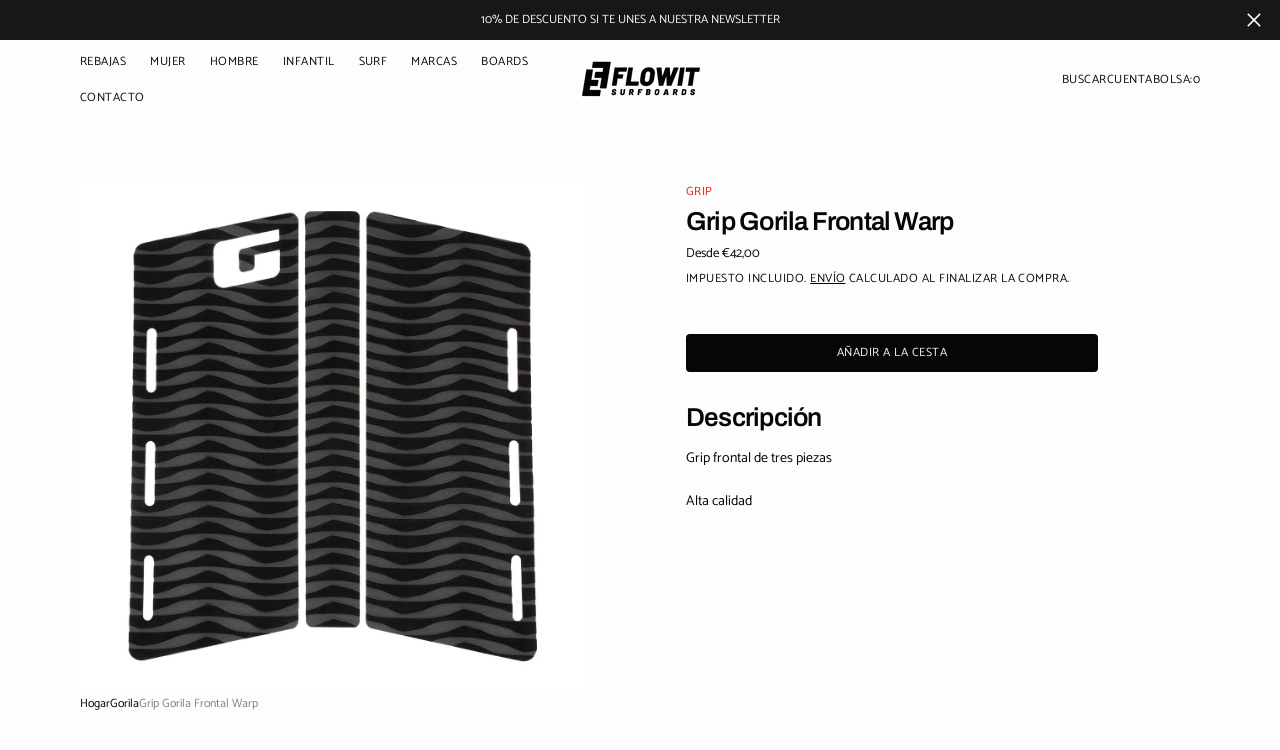

--- FILE ---
content_type: text/html; charset=utf-8
request_url: https://www.flowitsurfboards.com/products/grip-gorila-frontal-warp
body_size: 43300
content:
<!doctype html>
<html
	class="no-js"
	data-scheme="light"
	lang="es"
>
	<head>
		<meta charset="utf-8">
		<meta http-equiv="X-UA-Compatible" content="IE=edge">
		<meta name="viewport" content="width=device-width,initial-scale=1">
		<meta name="theme-color" content="">
		<meta name="google-site-verification" content="yuihEf3yj90gzE_kwqSisy5MomGSZOd-QiL0pKXXMC0" />
		<link rel="canonical" href="https://www.flowitsurfboards.com/products/grip-gorila-frontal-warp">
		<link rel="preconnect" href="https://cdn.shopify.com" crossorigin><link
				rel="icon"
				type="image/png"
				href="//www.flowitsurfboards.com/cdn/shop/files/favicon-flowit-surf_32x32.png?v=1613539166"
			><link rel="preconnect" href="https://fonts.shopifycdn.com" crossorigin><title>Grip Gorila Frontal Warp</title>

		
			<meta name="description" content="Grip frontal de tres piezas Alta calidad">
		

		

<meta property="og:site_name" content="Flowit Surfboards">
<meta property="og:url" content="https://www.flowitsurfboards.com/products/grip-gorila-frontal-warp">
<meta property="og:title" content="Grip Gorila Frontal Warp">
<meta property="og:type" content="product">
<meta property="og:description" content="Grip frontal de tres piezas Alta calidad"><meta property="og:image" content="http://www.flowitsurfboards.com/cdn/shop/products/dXPRu0ag.jpg?v=1651224763">
  <meta property="og:image:secure_url" content="https://www.flowitsurfboards.com/cdn/shop/products/dXPRu0ag.jpg?v=1651224763">
  <meta property="og:image:width" content="1200">
  <meta property="og:image:height" content="1200"><meta property="og:price:amount" content="42,00">
  <meta property="og:price:currency" content="EUR"><meta name="twitter:card" content="summary_large_image">
<meta name="twitter:title" content="Grip Gorila Frontal Warp">
<meta name="twitter:description" content="Grip frontal de tres piezas Alta calidad">


		<script src="//www.flowitsurfboards.com/cdn/shop/t/11/assets/constants.js?v=57430444635880596041735902968" defer="defer"></script>
		<script src="//www.flowitsurfboards.com/cdn/shop/t/11/assets/pubsub.js?v=2921868252632587581735902969" defer="defer"></script>
		<script src="//www.flowitsurfboards.com/cdn/shop/t/11/assets/global.js?v=164488029194830000161735902968" defer="defer"></script>

		<script src="//www.flowitsurfboards.com/cdn/shop/t/11/assets/quick-add.js?v=54818878349442401271735902969" defer="defer"></script>
		<script src="//www.flowitsurfboards.com/cdn/shop/t/11/assets/product-form.js?v=102495761108940121331735902969" defer="defer"></script>

		<script>window.performance && window.performance.mark && window.performance.mark('shopify.content_for_header.start');</script><meta name="facebook-domain-verification" content="fckvrby4pqmh7vojk9wqnbwp8gy265">
<meta name="facebook-domain-verification" content="i9xbberxutue2p1z0pygss2lc3tglc">
<meta name="google-site-verification" content="KKJUGZ-oyV8VSNE9yda9QcHE_Hr1ZZ6D-t0C1T5iQnE">
<meta id="shopify-digital-wallet" name="shopify-digital-wallet" content="/50309660872/digital_wallets/dialog">
<meta name="shopify-checkout-api-token" content="012fcf1d3ae88091f8cb25b11b55d53b">
<meta id="in-context-paypal-metadata" data-shop-id="50309660872" data-venmo-supported="false" data-environment="production" data-locale="es_ES" data-paypal-v4="true" data-currency="EUR">
<link rel="alternate" type="application/json+oembed" href="https://www.flowitsurfboards.com/products/grip-gorila-frontal-warp.oembed">
<script async="async" src="/checkouts/internal/preloads.js?locale=es-ES"></script>
<link rel="preconnect" href="https://shop.app" crossorigin="anonymous">
<script async="async" src="https://shop.app/checkouts/internal/preloads.js?locale=es-ES&shop_id=50309660872" crossorigin="anonymous"></script>
<script id="apple-pay-shop-capabilities" type="application/json">{"shopId":50309660872,"countryCode":"ES","currencyCode":"EUR","merchantCapabilities":["supports3DS"],"merchantId":"gid:\/\/shopify\/Shop\/50309660872","merchantName":"Flowit Surfboards","requiredBillingContactFields":["postalAddress","email","phone"],"requiredShippingContactFields":["postalAddress","email","phone"],"shippingType":"shipping","supportedNetworks":["visa","maestro","masterCard","amex"],"total":{"type":"pending","label":"Flowit Surfboards","amount":"1.00"},"shopifyPaymentsEnabled":true,"supportsSubscriptions":true}</script>
<script id="shopify-features" type="application/json">{"accessToken":"012fcf1d3ae88091f8cb25b11b55d53b","betas":["rich-media-storefront-analytics"],"domain":"www.flowitsurfboards.com","predictiveSearch":true,"shopId":50309660872,"locale":"es"}</script>
<script>var Shopify = Shopify || {};
Shopify.shop = "flowit-surfboards.myshopify.com";
Shopify.locale = "es";
Shopify.currency = {"active":"EUR","rate":"1.0"};
Shopify.country = "ES";
Shopify.theme = {"name":"Outsiders - Flowit by Abside","id":176154345802,"schema_name":"Outsiders","schema_version":"1.0.4","theme_store_id":2896,"role":"main"};
Shopify.theme.handle = "null";
Shopify.theme.style = {"id":null,"handle":null};
Shopify.cdnHost = "www.flowitsurfboards.com/cdn";
Shopify.routes = Shopify.routes || {};
Shopify.routes.root = "/";</script>
<script type="module">!function(o){(o.Shopify=o.Shopify||{}).modules=!0}(window);</script>
<script>!function(o){function n(){var o=[];function n(){o.push(Array.prototype.slice.apply(arguments))}return n.q=o,n}var t=o.Shopify=o.Shopify||{};t.loadFeatures=n(),t.autoloadFeatures=n()}(window);</script>
<script>
  window.ShopifyPay = window.ShopifyPay || {};
  window.ShopifyPay.apiHost = "shop.app\/pay";
  window.ShopifyPay.redirectState = null;
</script>
<script id="shop-js-analytics" type="application/json">{"pageType":"product"}</script>
<script defer="defer" async type="module" src="//www.flowitsurfboards.com/cdn/shopifycloud/shop-js/modules/v2/client.init-shop-cart-sync_B5knhve2.es.esm.js"></script>
<script defer="defer" async type="module" src="//www.flowitsurfboards.com/cdn/shopifycloud/shop-js/modules/v2/chunk.common_DUtBTchb.esm.js"></script>
<script type="module">
  await import("//www.flowitsurfboards.com/cdn/shopifycloud/shop-js/modules/v2/client.init-shop-cart-sync_B5knhve2.es.esm.js");
await import("//www.flowitsurfboards.com/cdn/shopifycloud/shop-js/modules/v2/chunk.common_DUtBTchb.esm.js");

  window.Shopify.SignInWithShop?.initShopCartSync?.({"fedCMEnabled":true,"windoidEnabled":true});

</script>
<script>
  window.Shopify = window.Shopify || {};
  if (!window.Shopify.featureAssets) window.Shopify.featureAssets = {};
  window.Shopify.featureAssets['shop-js'] = {"shop-cart-sync":["modules/v2/client.shop-cart-sync_Cu3ACRcZ.es.esm.js","modules/v2/chunk.common_DUtBTchb.esm.js"],"init-fed-cm":["modules/v2/client.init-fed-cm_BJrnB9kG.es.esm.js","modules/v2/chunk.common_DUtBTchb.esm.js"],"shop-button":["modules/v2/client.shop-button_CG6GKOD_.es.esm.js","modules/v2/chunk.common_DUtBTchb.esm.js"],"shop-cash-offers":["modules/v2/client.shop-cash-offers_gbZJIl7z.es.esm.js","modules/v2/chunk.common_DUtBTchb.esm.js","modules/v2/chunk.modal_BWJC_e_i.esm.js"],"init-windoid":["modules/v2/client.init-windoid_8ySNSk4Z.es.esm.js","modules/v2/chunk.common_DUtBTchb.esm.js"],"init-shop-email-lookup-coordinator":["modules/v2/client.init-shop-email-lookup-coordinator_wAcB8hvS.es.esm.js","modules/v2/chunk.common_DUtBTchb.esm.js"],"shop-toast-manager":["modules/v2/client.shop-toast-manager_Bg_V7N2L.es.esm.js","modules/v2/chunk.common_DUtBTchb.esm.js"],"shop-login-button":["modules/v2/client.shop-login-button_9GhCXlmE.es.esm.js","modules/v2/chunk.common_DUtBTchb.esm.js","modules/v2/chunk.modal_BWJC_e_i.esm.js"],"avatar":["modules/v2/client.avatar_BTnouDA3.es.esm.js"],"pay-button":["modules/v2/client.pay-button_18xvAuUL.es.esm.js","modules/v2/chunk.common_DUtBTchb.esm.js"],"init-shop-cart-sync":["modules/v2/client.init-shop-cart-sync_B5knhve2.es.esm.js","modules/v2/chunk.common_DUtBTchb.esm.js"],"init-customer-accounts":["modules/v2/client.init-customer-accounts_BuGWnp7m.es.esm.js","modules/v2/client.shop-login-button_9GhCXlmE.es.esm.js","modules/v2/chunk.common_DUtBTchb.esm.js","modules/v2/chunk.modal_BWJC_e_i.esm.js"],"init-shop-for-new-customer-accounts":["modules/v2/client.init-shop-for-new-customer-accounts_B-HfpYBc.es.esm.js","modules/v2/client.shop-login-button_9GhCXlmE.es.esm.js","modules/v2/chunk.common_DUtBTchb.esm.js","modules/v2/chunk.modal_BWJC_e_i.esm.js"],"init-customer-accounts-sign-up":["modules/v2/client.init-customer-accounts-sign-up_C94lauhm.es.esm.js","modules/v2/client.shop-login-button_9GhCXlmE.es.esm.js","modules/v2/chunk.common_DUtBTchb.esm.js","modules/v2/chunk.modal_BWJC_e_i.esm.js"],"checkout-modal":["modules/v2/client.checkout-modal_DUL5NYMv.es.esm.js","modules/v2/chunk.common_DUtBTchb.esm.js","modules/v2/chunk.modal_BWJC_e_i.esm.js"],"shop-follow-button":["modules/v2/client.shop-follow-button_Mw9EIQD1.es.esm.js","modules/v2/chunk.common_DUtBTchb.esm.js","modules/v2/chunk.modal_BWJC_e_i.esm.js"],"lead-capture":["modules/v2/client.lead-capture_DYjuQXkS.es.esm.js","modules/v2/chunk.common_DUtBTchb.esm.js","modules/v2/chunk.modal_BWJC_e_i.esm.js"],"shop-login":["modules/v2/client.shop-login_DK54Bfm6.es.esm.js","modules/v2/chunk.common_DUtBTchb.esm.js","modules/v2/chunk.modal_BWJC_e_i.esm.js"],"payment-terms":["modules/v2/client.payment-terms_JXZtx-3Y.es.esm.js","modules/v2/chunk.common_DUtBTchb.esm.js","modules/v2/chunk.modal_BWJC_e_i.esm.js"]};
</script>
<script>(function() {
  var isLoaded = false;
  function asyncLoad() {
    if (isLoaded) return;
    isLoaded = true;
    var urls = ["https:\/\/cdn.nfcube.com\/2fe659d8d71b2f148e9c39f3df1634a9.js?shop=flowit-surfboards.myshopify.com","\/\/cdn.shopify.com\/proxy\/acc99211e8bd27039250c9dbb57453c629480e4e81803268547632be8c49d37e\/flowitsurfboards.activehosted.com\/js\/site-tracking.php?shop=flowit-surfboards.myshopify.com\u0026sp-cache-control=cHVibGljLCBtYXgtYWdlPTkwMA","https:\/\/cdn.shopify.com\/s\/files\/1\/0503\/0966\/0872\/t\/5\/assets\/pop_50309660872.js?v=1666794773\u0026shop=flowit-surfboards.myshopify.com","https:\/\/chimpstatic.com\/mcjs-connected\/js\/users\/7b9b016fe37a469163ce2e5f5\/c7e4b89924b0a69346250b1f3.js?shop=flowit-surfboards.myshopify.com"];
    for (var i = 0; i < urls.length; i++) {
      var s = document.createElement('script');
      s.type = 'text/javascript';
      s.async = true;
      s.src = urls[i];
      var x = document.getElementsByTagName('script')[0];
      x.parentNode.insertBefore(s, x);
    }
  };
  if(window.attachEvent) {
    window.attachEvent('onload', asyncLoad);
  } else {
    window.addEventListener('load', asyncLoad, false);
  }
})();</script>
<script id="__st">var __st={"a":50309660872,"offset":3600,"reqid":"cdaf1cf4-0f72-49da-ae7f-de769988c868-1768552870","pageurl":"www.flowitsurfboards.com\/products\/grip-gorila-frontal-warp","u":"ce683fad00a8","p":"product","rtyp":"product","rid":7321656819912};</script>
<script>window.ShopifyPaypalV4VisibilityTracking = true;</script>
<script id="captcha-bootstrap">!function(){'use strict';const t='contact',e='account',n='new_comment',o=[[t,t],['blogs',n],['comments',n],[t,'customer']],c=[[e,'customer_login'],[e,'guest_login'],[e,'recover_customer_password'],[e,'create_customer']],r=t=>t.map((([t,e])=>`form[action*='/${t}']:not([data-nocaptcha='true']) input[name='form_type'][value='${e}']`)).join(','),a=t=>()=>t?[...document.querySelectorAll(t)].map((t=>t.form)):[];function s(){const t=[...o],e=r(t);return a(e)}const i='password',u='form_key',d=['recaptcha-v3-token','g-recaptcha-response','h-captcha-response',i],f=()=>{try{return window.sessionStorage}catch{return}},m='__shopify_v',_=t=>t.elements[u];function p(t,e,n=!1){try{const o=window.sessionStorage,c=JSON.parse(o.getItem(e)),{data:r}=function(t){const{data:e,action:n}=t;return t[m]||n?{data:e,action:n}:{data:t,action:n}}(c);for(const[e,n]of Object.entries(r))t.elements[e]&&(t.elements[e].value=n);n&&o.removeItem(e)}catch(o){console.error('form repopulation failed',{error:o})}}const l='form_type',E='cptcha';function T(t){t.dataset[E]=!0}const w=window,h=w.document,L='Shopify',v='ce_forms',y='captcha';let A=!1;((t,e)=>{const n=(g='f06e6c50-85a8-45c8-87d0-21a2b65856fe',I='https://cdn.shopify.com/shopifycloud/storefront-forms-hcaptcha/ce_storefront_forms_captcha_hcaptcha.v1.5.2.iife.js',D={infoText:'Protegido por hCaptcha',privacyText:'Privacidad',termsText:'Términos'},(t,e,n)=>{const o=w[L][v],c=o.bindForm;if(c)return c(t,g,e,D).then(n);var r;o.q.push([[t,g,e,D],n]),r=I,A||(h.body.append(Object.assign(h.createElement('script'),{id:'captcha-provider',async:!0,src:r})),A=!0)});var g,I,D;w[L]=w[L]||{},w[L][v]=w[L][v]||{},w[L][v].q=[],w[L][y]=w[L][y]||{},w[L][y].protect=function(t,e){n(t,void 0,e),T(t)},Object.freeze(w[L][y]),function(t,e,n,w,h,L){const[v,y,A,g]=function(t,e,n){const i=e?o:[],u=t?c:[],d=[...i,...u],f=r(d),m=r(i),_=r(d.filter((([t,e])=>n.includes(e))));return[a(f),a(m),a(_),s()]}(w,h,L),I=t=>{const e=t.target;return e instanceof HTMLFormElement?e:e&&e.form},D=t=>v().includes(t);t.addEventListener('submit',(t=>{const e=I(t);if(!e)return;const n=D(e)&&!e.dataset.hcaptchaBound&&!e.dataset.recaptchaBound,o=_(e),c=g().includes(e)&&(!o||!o.value);(n||c)&&t.preventDefault(),c&&!n&&(function(t){try{if(!f())return;!function(t){const e=f();if(!e)return;const n=_(t);if(!n)return;const o=n.value;o&&e.removeItem(o)}(t);const e=Array.from(Array(32),(()=>Math.random().toString(36)[2])).join('');!function(t,e){_(t)||t.append(Object.assign(document.createElement('input'),{type:'hidden',name:u})),t.elements[u].value=e}(t,e),function(t,e){const n=f();if(!n)return;const o=[...t.querySelectorAll(`input[type='${i}']`)].map((({name:t})=>t)),c=[...d,...o],r={};for(const[a,s]of new FormData(t).entries())c.includes(a)||(r[a]=s);n.setItem(e,JSON.stringify({[m]:1,action:t.action,data:r}))}(t,e)}catch(e){console.error('failed to persist form',e)}}(e),e.submit())}));const S=(t,e)=>{t&&!t.dataset[E]&&(n(t,e.some((e=>e===t))),T(t))};for(const o of['focusin','change'])t.addEventListener(o,(t=>{const e=I(t);D(e)&&S(e,y())}));const B=e.get('form_key'),M=e.get(l),P=B&&M;t.addEventListener('DOMContentLoaded',(()=>{const t=y();if(P)for(const e of t)e.elements[l].value===M&&p(e,B);[...new Set([...A(),...v().filter((t=>'true'===t.dataset.shopifyCaptcha))])].forEach((e=>S(e,t)))}))}(h,new URLSearchParams(w.location.search),n,t,e,['guest_login'])})(!0,!0)}();</script>
<script integrity="sha256-4kQ18oKyAcykRKYeNunJcIwy7WH5gtpwJnB7kiuLZ1E=" data-source-attribution="shopify.loadfeatures" defer="defer" src="//www.flowitsurfboards.com/cdn/shopifycloud/storefront/assets/storefront/load_feature-a0a9edcb.js" crossorigin="anonymous"></script>
<script crossorigin="anonymous" defer="defer" src="//www.flowitsurfboards.com/cdn/shopifycloud/storefront/assets/shopify_pay/storefront-65b4c6d7.js?v=20250812"></script>
<script data-source-attribution="shopify.dynamic_checkout.dynamic.init">var Shopify=Shopify||{};Shopify.PaymentButton=Shopify.PaymentButton||{isStorefrontPortableWallets:!0,init:function(){window.Shopify.PaymentButton.init=function(){};var t=document.createElement("script");t.src="https://www.flowitsurfboards.com/cdn/shopifycloud/portable-wallets/latest/portable-wallets.es.js",t.type="module",document.head.appendChild(t)}};
</script>
<script data-source-attribution="shopify.dynamic_checkout.buyer_consent">
  function portableWalletsHideBuyerConsent(e){var t=document.getElementById("shopify-buyer-consent"),n=document.getElementById("shopify-subscription-policy-button");t&&n&&(t.classList.add("hidden"),t.setAttribute("aria-hidden","true"),n.removeEventListener("click",e))}function portableWalletsShowBuyerConsent(e){var t=document.getElementById("shopify-buyer-consent"),n=document.getElementById("shopify-subscription-policy-button");t&&n&&(t.classList.remove("hidden"),t.removeAttribute("aria-hidden"),n.addEventListener("click",e))}window.Shopify?.PaymentButton&&(window.Shopify.PaymentButton.hideBuyerConsent=portableWalletsHideBuyerConsent,window.Shopify.PaymentButton.showBuyerConsent=portableWalletsShowBuyerConsent);
</script>
<script data-source-attribution="shopify.dynamic_checkout.cart.bootstrap">document.addEventListener("DOMContentLoaded",(function(){function t(){return document.querySelector("shopify-accelerated-checkout-cart, shopify-accelerated-checkout")}if(t())Shopify.PaymentButton.init();else{new MutationObserver((function(e,n){t()&&(Shopify.PaymentButton.init(),n.disconnect())})).observe(document.body,{childList:!0,subtree:!0})}}));
</script>
<script id='scb4127' type='text/javascript' async='' src='https://www.flowitsurfboards.com/cdn/shopifycloud/privacy-banner/storefront-banner.js'></script><link id="shopify-accelerated-checkout-styles" rel="stylesheet" media="screen" href="https://www.flowitsurfboards.com/cdn/shopifycloud/portable-wallets/latest/accelerated-checkout-backwards-compat.css" crossorigin="anonymous">
<style id="shopify-accelerated-checkout-cart">
        #shopify-buyer-consent {
  margin-top: 1em;
  display: inline-block;
  width: 100%;
}

#shopify-buyer-consent.hidden {
  display: none;
}

#shopify-subscription-policy-button {
  background: none;
  border: none;
  padding: 0;
  text-decoration: underline;
  font-size: inherit;
  cursor: pointer;
}

#shopify-subscription-policy-button::before {
  box-shadow: none;
}

      </style>
<script id="sections-script" data-sections="main-product,product-recommendations,header,footer" defer="defer" src="//www.flowitsurfboards.com/cdn/shop/t/11/compiled_assets/scripts.js?4586"></script>
<script>window.performance && window.performance.mark && window.performance.mark('shopify.content_for_header.end');</script>

		

<style data-shopify>
	@font-face {
  font-family: Catamaran;
  font-weight: 400;
  font-style: normal;
  font-display: swap;
  src: url("//www.flowitsurfboards.com/cdn/fonts/catamaran/catamaran_n4.97787e924c88922c7d20919761339dda1e5276ad.woff2") format("woff2"),
       url("//www.flowitsurfboards.com/cdn/fonts/catamaran/catamaran_n4.cfda140ba68e3253077b759e3de0d67c4d8b231e.woff") format("woff");
}

	@font-face {
  font-family: Archivo;
  font-weight: 600;
  font-style: normal;
  font-display: swap;
  src: url("//www.flowitsurfboards.com/cdn/fonts/archivo/archivo_n6.06ce7cb3e84f9557d04c35761e39e39ea101fb19.woff2") format("woff2"),
       url("//www.flowitsurfboards.com/cdn/fonts/archivo/archivo_n6.5dd16bc207dfc6d25ca8472d89387d828f610453.woff") format("woff");
}

	@font-face {
  font-family: Catamaran;
  font-weight: 400;
  font-style: normal;
  font-display: swap;
  src: url("//www.flowitsurfboards.com/cdn/fonts/catamaran/catamaran_n4.97787e924c88922c7d20919761339dda1e5276ad.woff2") format("woff2"),
       url("//www.flowitsurfboards.com/cdn/fonts/catamaran/catamaran_n4.cfda140ba68e3253077b759e3de0d67c4d8b231e.woff") format("woff");
}

	@font-face {
  font-family: Catamaran;
  font-weight: 400;
  font-style: normal;
  font-display: swap;
  src: url("//www.flowitsurfboards.com/cdn/fonts/catamaran/catamaran_n4.97787e924c88922c7d20919761339dda1e5276ad.woff2") format("woff2"),
       url("//www.flowitsurfboards.com/cdn/fonts/catamaran/catamaran_n4.cfda140ba68e3253077b759e3de0d67c4d8b231e.woff") format("woff");
}

	@font-face {
  font-family: Catamaran;
  font-weight: 300;
  font-style: normal;
  font-display: swap;
  src: url("//www.flowitsurfboards.com/cdn/fonts/catamaran/catamaran_n3.b8d9cc282439d4556ffb7e99c4adda41f11d0429.woff2") format("woff2"),
       url("//www.flowitsurfboards.com/cdn/fonts/catamaran/catamaran_n3.933dc16cfa0f917f8ff657b40571aba88d303662.woff") format("woff");
}

	@font-face {
  font-family: Catamaran;
  font-weight: 400;
  font-style: normal;
  font-display: swap;
  src: url("//www.flowitsurfboards.com/cdn/fonts/catamaran/catamaran_n4.97787e924c88922c7d20919761339dda1e5276ad.woff2") format("woff2"),
       url("//www.flowitsurfboards.com/cdn/fonts/catamaran/catamaran_n4.cfda140ba68e3253077b759e3de0d67c4d8b231e.woff") format("woff");
}

	@font-face {
  font-family: Catamaran;
  font-weight: 500;
  font-style: normal;
  font-display: swap;
  src: url("//www.flowitsurfboards.com/cdn/fonts/catamaran/catamaran_n5.4aa795ab3dba7215fa978a20cc46e8ec5724da5c.woff2") format("woff2"),
       url("//www.flowitsurfboards.com/cdn/fonts/catamaran/catamaran_n5.2e1a946b3a110f8347491a85c87d2bfe14ca3f8f.woff") format("woff");
}

	@font-face {
  font-family: Catamaran;
  font-weight: 700;
  font-style: normal;
  font-display: swap;
  src: url("//www.flowitsurfboards.com/cdn/fonts/catamaran/catamaran_n7.c7720328a326501d0a4fcb3373c1ca68129c3c78.woff2") format("woff2"),
       url("//www.flowitsurfboards.com/cdn/fonts/catamaran/catamaran_n7.546366ab8abd7a13c41dd63a25b42966c7f197f4.woff") format("woff");
}

	@font-face {
  font-family: Archivo;
  font-weight: 700;
  font-style: normal;
  font-display: swap;
  src: url("//www.flowitsurfboards.com/cdn/fonts/archivo/archivo_n7.651b020b3543640c100112be6f1c1b8e816c7f13.woff2") format("woff2"),
       url("//www.flowitsurfboards.com/cdn/fonts/archivo/archivo_n7.7e9106d320e6594976a7dcb57957f3e712e83c96.woff") format("woff");
}

	
	@font-face {
  font-family: Archivo;
  font-weight: 600;
  font-style: italic;
  font-display: swap;
  src: url("//www.flowitsurfboards.com/cdn/fonts/archivo/archivo_i6.0bb24d252a74d8be5c11aebd8e0623d0e78d962e.woff2") format("woff2"),
       url("//www.flowitsurfboards.com/cdn/fonts/archivo/archivo_i6.fbf64fc840abbe90ebdedde597401d7b3b9f31ef.woff") format("woff");
}

	
	@font-face {
  font-family: Archivo;
  font-weight: 900;
  font-style: normal;
  font-display: swap;
  src: url("//www.flowitsurfboards.com/cdn/fonts/archivo/archivo_n9.12ef35357717c3acd7239d3022e73672d432a214.woff2") format("woff2"),
       url("//www.flowitsurfboards.com/cdn/fonts/archivo/archivo_n9.cffc189f178401fe59b57c7928184932512feaee.woff") format("woff");
}


	
		:root,
		[data-scheme=light] .color-background-1 {
			--color-background: 253,253,253;
--color-background-secondary: 245,245,245;

	--gradient-background: #fdfdfd;

--color-foreground: 6, 6, 6;
--color-foreground-secondary: 95, 95, 95;
--color-foreground-title: 6, 6, 6;
--menu-shadow-color: var(--color-foreground);
--color-button-text: 253, 253, 253;
--color-button-text-hover: 253, 253, 253;
--color-button: 6, 6, 6;
--color-button-hover: 56, 56, 56;

--color-button-secondary: 152, 140, 99;
--color-button-secondary-hover: 131, 118, 99;
--color-button-secondary-text: 255, 255, 255;
--color-button-secondary-text-hover: 255, 255, 255;

--color-button-tertiary-text: 6, 6, 6;
--color-button-tertiary-text-hover: 56, 56, 56;

--color-overlay: 6, 6, 6;
--color-border-input: 231, 231, 231;
--color-border-input-hover: 231, 231, 231;
--color-background-input: 245, 245, 245;
--color-background-input-hover: 250, 250, 250;
--color-border: 95, 95, 95;
--color-accent: 6, 6, 6;
--color-emphasis: 234, 22, 22;

--color-badge-background: 6, 6, 6;
--color-badge-text: 253, 253, 253;

--color-badge-sale-background: 6, 6, 6;
--color-badge-sale-text: 253, 253, 253;
--color-badge-soldout-background: 6, 6, 6;
--color-badge-soldout-text: 204, 204, 204;
--color-badge-custom-background: 253, 253, 253;
--color-badge-custom-text: 6, 6, 6;

--color-pagination-text: 6, 6, 6;
--color-pagination-background: 245, 245, 245;
--color-pagination-border: 240, 240, 240;
--color-pagination-active-text: 253, 253, 253;
--color-pagination-active-background: 6, 6, 6;
--color-pagination-active-border: 6, 6, 6;
		}
		@media (prefers-color-scheme: light) {
			:root,
			[data-scheme=auto] .color-background-1 {
				--color-background: 253,253,253;
--color-background-secondary: 245,245,245;

	--gradient-background: #fdfdfd;

--color-foreground: 6, 6, 6;
--color-foreground-secondary: 95, 95, 95;
--color-foreground-title: 6, 6, 6;
--menu-shadow-color: var(--color-foreground);
--color-button-text: 253, 253, 253;
--color-button-text-hover: 253, 253, 253;
--color-button: 6, 6, 6;
--color-button-hover: 56, 56, 56;

--color-button-secondary: 152, 140, 99;
--color-button-secondary-hover: 131, 118, 99;
--color-button-secondary-text: 255, 255, 255;
--color-button-secondary-text-hover: 255, 255, 255;

--color-button-tertiary-text: 6, 6, 6;
--color-button-tertiary-text-hover: 56, 56, 56;

--color-overlay: 6, 6, 6;
--color-border-input: 231, 231, 231;
--color-border-input-hover: 231, 231, 231;
--color-background-input: 245, 245, 245;
--color-background-input-hover: 250, 250, 250;
--color-border: 95, 95, 95;
--color-accent: 6, 6, 6;
--color-emphasis: 234, 22, 22;

--color-badge-background: 6, 6, 6;
--color-badge-text: 253, 253, 253;

--color-badge-sale-background: 6, 6, 6;
--color-badge-sale-text: 253, 253, 253;
--color-badge-soldout-background: 6, 6, 6;
--color-badge-soldout-text: 204, 204, 204;
--color-badge-custom-background: 253, 253, 253;
--color-badge-custom-text: 6, 6, 6;

--color-pagination-text: 6, 6, 6;
--color-pagination-background: 245, 245, 245;
--color-pagination-border: 240, 240, 240;
--color-pagination-active-text: 253, 253, 253;
--color-pagination-active-background: 6, 6, 6;
--color-pagination-active-border: 6, 6, 6;
			}
		}
		[data-scheme=dark],
			.color-inverse,
		[data-scheme=dark] .color-background-1 {
			
	--color-background: 30, 30, 30;
	--color-background-secondary: 16, 16, 16;
	--color-border-input: 44, 44, 44;
	--color-border-input-hover: 48, 48, 48;
	--color-background-input: 44, 44, 44;
	--color-background-input-hover: 48, 48, 48;


	--gradient-background: rgb(var(--color-background));

--color-overlay: 31, 31, 31;
--color-foreground: 255, 255, 255;
--color-foreground-secondary: 255, 255, 255;
--color-foreground-title: 255, 255, 255;
--color-border: 245, 245, 245;
--color-link: 229, 229, 229;
--alpha-link: 0.5;
--color-button: 10, 10, 10;
--color-button-hover: 15, 15, 15;
--color-button-text: 255, 255, 255;
--color-button-text-hover: 255, 255, 255;
--color-button-secondary: 60, 60, 60;
--color-button-secondary-hover: 65, 65, 65;
--color-button-secondary-text: 255, 255, 255;
--color-button-secondary-text-hover: 255, 255, 255;
--color-button-tertiary: 15, 15, 15;
--color-button-tertiary-hover: 20, 20, 20;
--color-button-tertiary-text: 255, 255, 255;
--color-button-tertiary-text-hover: 255, 255, 255;
--alpha-button-background: 1;
--alpha-button-border: 1;
--color-social: 255, 255, 255;
--color-placeholder-input: 255, 255, 255;
--color-card-price-new: 229, 229, 229;
--color-card-price-old: 169, 169, 169;
--color-error-background: 0, 0, 0;
--color-title-text: 255, 255, 255;
--color-accent : 180, 180, 180;
--menu-shadow-color: 0, 0, 0;
--menu-shadow-alpha: 0.3;
--swiper-navigation-color: rgb(var(--color-foreground));
--swiper-pagination-color : rgb(var(--color-foreground));


		}
		@media (prefers-color-scheme: dark) {
			[data-scheme=auto],
			[data-scheme=auto] .color-background-1 {
				
	--color-background: 30, 30, 30;
	--color-background-secondary: 16, 16, 16;
	--color-border-input: 44, 44, 44;
	--color-border-input-hover: 48, 48, 48;
	--color-background-input: 44, 44, 44;
	--color-background-input-hover: 48, 48, 48;


	--gradient-background: rgb(var(--color-background));

--color-overlay: 31, 31, 31;
--color-foreground: 255, 255, 255;
--color-foreground-secondary: 255, 255, 255;
--color-foreground-title: 255, 255, 255;
--color-border: 245, 245, 245;
--color-link: 229, 229, 229;
--alpha-link: 0.5;
--color-button: 10, 10, 10;
--color-button-hover: 15, 15, 15;
--color-button-text: 255, 255, 255;
--color-button-text-hover: 255, 255, 255;
--color-button-secondary: 60, 60, 60;
--color-button-secondary-hover: 65, 65, 65;
--color-button-secondary-text: 255, 255, 255;
--color-button-secondary-text-hover: 255, 255, 255;
--color-button-tertiary: 15, 15, 15;
--color-button-tertiary-hover: 20, 20, 20;
--color-button-tertiary-text: 255, 255, 255;
--color-button-tertiary-text-hover: 255, 255, 255;
--alpha-button-background: 1;
--alpha-button-border: 1;
--color-social: 255, 255, 255;
--color-placeholder-input: 255, 255, 255;
--color-card-price-new: 229, 229, 229;
--color-card-price-old: 169, 169, 169;
--color-error-background: 0, 0, 0;
--color-title-text: 255, 255, 255;
--color-accent : 180, 180, 180;
--menu-shadow-color: 0, 0, 0;
--menu-shadow-alpha: 0.3;
--swiper-navigation-color: rgb(var(--color-foreground));
--swiper-pagination-color : rgb(var(--color-foreground));


			}
		}

	
		
		[data-scheme=light] .color-background-2 {
			--color-background: 6,6,6;
--color-background-secondary: 23,23,23;

	--gradient-background: #060606;

--color-foreground: 253, 253, 253;
--color-foreground-secondary: 253, 253, 253;
--color-foreground-title: 253, 253, 253;
--menu-shadow-color: var(--color-foreground);
--color-button-text: 6, 6, 6;
--color-button-text-hover: 6, 6, 6;
--color-button: 245, 245, 245;
--color-button-hover: 221, 221, 221;

--color-button-secondary: 152, 140, 99;
--color-button-secondary-hover: 180, 155, 118;
--color-button-secondary-text: 255, 255, 255;
--color-button-secondary-text-hover: 255, 255, 255;

--color-button-tertiary-text: 245, 245, 245;
--color-button-tertiary-text-hover: 245, 245, 245;

--color-overlay: 20, 20, 20;
--color-border-input: 255, 255, 255;
--color-border-input-hover: 255, 255, 255;
--color-background-input: 255, 255, 255;
--color-background-input-hover: 251, 251, 251;
--color-border: 234, 234, 234;
--color-accent: 255, 255, 255;
--color-emphasis: 234, 22, 22;

--color-badge-background: 6, 6, 6;
--color-badge-text: 253, 253, 253;

--color-badge-sale-background: 6, 6, 6;
--color-badge-sale-text: 253, 253, 253;
--color-badge-soldout-background: 6, 6, 6;
--color-badge-soldout-text: 204, 204, 204;
--color-badge-custom-background: 253, 253, 253;
--color-badge-custom-text: 6, 6, 6;

--color-pagination-text: 6, 6, 6;
--color-pagination-background: 245, 245, 245;
--color-pagination-border: 240, 240, 240;
--color-pagination-active-text: 253, 253, 253;
--color-pagination-active-background: 6, 6, 6;
--color-pagination-active-border: 6, 6, 6;
		}
		@media (prefers-color-scheme: light) {
			
			[data-scheme=auto] .color-background-2 {
				--color-background: 6,6,6;
--color-background-secondary: 23,23,23;

	--gradient-background: #060606;

--color-foreground: 253, 253, 253;
--color-foreground-secondary: 253, 253, 253;
--color-foreground-title: 253, 253, 253;
--menu-shadow-color: var(--color-foreground);
--color-button-text: 6, 6, 6;
--color-button-text-hover: 6, 6, 6;
--color-button: 245, 245, 245;
--color-button-hover: 221, 221, 221;

--color-button-secondary: 152, 140, 99;
--color-button-secondary-hover: 180, 155, 118;
--color-button-secondary-text: 255, 255, 255;
--color-button-secondary-text-hover: 255, 255, 255;

--color-button-tertiary-text: 245, 245, 245;
--color-button-tertiary-text-hover: 245, 245, 245;

--color-overlay: 20, 20, 20;
--color-border-input: 255, 255, 255;
--color-border-input-hover: 255, 255, 255;
--color-background-input: 255, 255, 255;
--color-background-input-hover: 251, 251, 251;
--color-border: 234, 234, 234;
--color-accent: 255, 255, 255;
--color-emphasis: 234, 22, 22;

--color-badge-background: 6, 6, 6;
--color-badge-text: 253, 253, 253;

--color-badge-sale-background: 6, 6, 6;
--color-badge-sale-text: 253, 253, 253;
--color-badge-soldout-background: 6, 6, 6;
--color-badge-soldout-text: 204, 204, 204;
--color-badge-custom-background: 253, 253, 253;
--color-badge-custom-text: 6, 6, 6;

--color-pagination-text: 6, 6, 6;
--color-pagination-background: 245, 245, 245;
--color-pagination-border: 240, 240, 240;
--color-pagination-active-text: 253, 253, 253;
--color-pagination-active-background: 6, 6, 6;
--color-pagination-active-border: 6, 6, 6;
			}
		}
		
		[data-scheme=dark] .color-background-2 {
			
	--color-background: 44, 44, 44;
	--color-background-secondary: 31, 31, 31;
	--color-border-input: 35, 35, 35;
	--color-border-input-hover: 37, 37, 37;
	--color-background-input: 35, 35, 35;
	--color-background-input-hover:  37, 37, 37;


	--gradient-background: rgb(var(--color-background));

--color-overlay: 31, 31, 31;
--color-foreground: 255, 255, 255;
--color-foreground-secondary: 255, 255, 255;
--color-foreground-title: 255, 255, 255;
--color-border: 245, 245, 245;
--color-link: 229, 229, 229;
--alpha-link: 0.5;
--color-button: 10, 10, 10;
--color-button-hover: 15, 15, 15;
--color-button-text: 255, 255, 255;
--color-button-text-hover: 255, 255, 255;
--color-button-secondary: 60, 60, 60;
--color-button-secondary-hover: 65, 65, 65;
--color-button-secondary-text: 255, 255, 255;
--color-button-secondary-text-hover: 255, 255, 255;
--color-button-tertiary: 15, 15, 15;
--color-button-tertiary-hover: 20, 20, 20;
--color-button-tertiary-text: 255, 255, 255;
--color-button-tertiary-text-hover: 255, 255, 255;
--alpha-button-background: 1;
--alpha-button-border: 1;
--color-social: 255, 255, 255;
--color-placeholder-input: 255, 255, 255;
--color-card-price-new: 229, 229, 229;
--color-card-price-old: 169, 169, 169;
--color-error-background: 0, 0, 0;
--color-title-text: 255, 255, 255;
--color-accent : 180, 180, 180;
--menu-shadow-color: 0, 0, 0;
--menu-shadow-alpha: 0.3;
--swiper-navigation-color: rgb(var(--color-foreground));
--swiper-pagination-color : rgb(var(--color-foreground));


		}
		@media (prefers-color-scheme: dark) {
			
			[data-scheme=auto] .color-background-2 {
				
	--color-background: 44, 44, 44;
	--color-background-secondary: 31, 31, 31;
	--color-border-input: 35, 35, 35;
	--color-border-input-hover: 37, 37, 37;
	--color-background-input: 35, 35, 35;
	--color-background-input-hover:  37, 37, 37;


	--gradient-background: rgb(var(--color-background));

--color-overlay: 31, 31, 31;
--color-foreground: 255, 255, 255;
--color-foreground-secondary: 255, 255, 255;
--color-foreground-title: 255, 255, 255;
--color-border: 245, 245, 245;
--color-link: 229, 229, 229;
--alpha-link: 0.5;
--color-button: 10, 10, 10;
--color-button-hover: 15, 15, 15;
--color-button-text: 255, 255, 255;
--color-button-text-hover: 255, 255, 255;
--color-button-secondary: 60, 60, 60;
--color-button-secondary-hover: 65, 65, 65;
--color-button-secondary-text: 255, 255, 255;
--color-button-secondary-text-hover: 255, 255, 255;
--color-button-tertiary: 15, 15, 15;
--color-button-tertiary-hover: 20, 20, 20;
--color-button-tertiary-text: 255, 255, 255;
--color-button-tertiary-text-hover: 255, 255, 255;
--alpha-button-background: 1;
--alpha-button-border: 1;
--color-social: 255, 255, 255;
--color-placeholder-input: 255, 255, 255;
--color-card-price-new: 229, 229, 229;
--color-card-price-old: 169, 169, 169;
--color-error-background: 0, 0, 0;
--color-title-text: 255, 255, 255;
--color-accent : 180, 180, 180;
--menu-shadow-color: 0, 0, 0;
--menu-shadow-alpha: 0.3;
--swiper-navigation-color: rgb(var(--color-foreground));
--swiper-pagination-color : rgb(var(--color-foreground));


			}
		}

	
		
		[data-scheme=light] .color-background-3 {
			--color-background: 248,248,248;
--color-background-secondary: 244,238,233;

	--gradient-background: #f8f8f8;

--color-foreground: 6, 6, 6;
--color-foreground-secondary: 105, 105, 105;
--color-foreground-title: 6, 6, 6;
--menu-shadow-color: var(--color-foreground);
--color-button-text: 253, 253, 253;
--color-button-text-hover: 253, 253, 253;
--color-button: 6, 6, 6;
--color-button-hover: 95, 95, 95;

--color-button-secondary: 152, 140, 99;
--color-button-secondary-hover: 131, 118, 99;
--color-button-secondary-text: 255, 255, 255;
--color-button-secondary-text-hover: 255, 255, 255;

--color-button-tertiary-text: 6, 6, 6;
--color-button-tertiary-text-hover: 6, 6, 6;

--color-overlay: 20, 20, 20;
--color-border-input: 219, 216, 207;
--color-border-input-hover: 219, 216, 207;
--color-background-input: 244, 238, 233;
--color-background-input-hover: 244, 238, 233;
--color-border: 219, 216, 207;
--color-accent: 152, 140, 99;
--color-emphasis: 234, 22, 22;

--color-badge-background: 6, 6, 6;
--color-badge-text: 253, 253, 253;

--color-badge-sale-background: 6, 6, 6;
--color-badge-sale-text: 253, 253, 253;
--color-badge-soldout-background: 6, 6, 6;
--color-badge-soldout-text: 204, 204, 204;
--color-badge-custom-background: 253, 253, 253;
--color-badge-custom-text: 6, 6, 6;

--color-pagination-text: 6, 6, 6;
--color-pagination-background: 245, 245, 245;
--color-pagination-border: 240, 240, 240;
--color-pagination-active-text: 253, 253, 253;
--color-pagination-active-background: 6, 6, 6;
--color-pagination-active-border: 6, 6, 6;
		}
		@media (prefers-color-scheme: light) {
			
			[data-scheme=auto] .color-background-3 {
				--color-background: 248,248,248;
--color-background-secondary: 244,238,233;

	--gradient-background: #f8f8f8;

--color-foreground: 6, 6, 6;
--color-foreground-secondary: 105, 105, 105;
--color-foreground-title: 6, 6, 6;
--menu-shadow-color: var(--color-foreground);
--color-button-text: 253, 253, 253;
--color-button-text-hover: 253, 253, 253;
--color-button: 6, 6, 6;
--color-button-hover: 95, 95, 95;

--color-button-secondary: 152, 140, 99;
--color-button-secondary-hover: 131, 118, 99;
--color-button-secondary-text: 255, 255, 255;
--color-button-secondary-text-hover: 255, 255, 255;

--color-button-tertiary-text: 6, 6, 6;
--color-button-tertiary-text-hover: 6, 6, 6;

--color-overlay: 20, 20, 20;
--color-border-input: 219, 216, 207;
--color-border-input-hover: 219, 216, 207;
--color-background-input: 244, 238, 233;
--color-background-input-hover: 244, 238, 233;
--color-border: 219, 216, 207;
--color-accent: 152, 140, 99;
--color-emphasis: 234, 22, 22;

--color-badge-background: 6, 6, 6;
--color-badge-text: 253, 253, 253;

--color-badge-sale-background: 6, 6, 6;
--color-badge-sale-text: 253, 253, 253;
--color-badge-soldout-background: 6, 6, 6;
--color-badge-soldout-text: 204, 204, 204;
--color-badge-custom-background: 253, 253, 253;
--color-badge-custom-text: 6, 6, 6;

--color-pagination-text: 6, 6, 6;
--color-pagination-background: 245, 245, 245;
--color-pagination-border: 240, 240, 240;
--color-pagination-active-text: 253, 253, 253;
--color-pagination-active-background: 6, 6, 6;
--color-pagination-active-border: 6, 6, 6;
			}
		}
		
		[data-scheme=dark] .color-background-3 {
			
	--color-background: 44, 44, 44;
	--color-background-secondary: 31, 31, 31;
	--color-border-input: 35, 35, 35;
	--color-border-input-hover: 37, 37, 37;
	--color-background-input: 35, 35, 35;
	--color-background-input-hover:  37, 37, 37;


	--gradient-background: rgb(var(--color-background));

--color-overlay: 31, 31, 31;
--color-foreground: 255, 255, 255;
--color-foreground-secondary: 255, 255, 255;
--color-foreground-title: 255, 255, 255;
--color-border: 245, 245, 245;
--color-link: 229, 229, 229;
--alpha-link: 0.5;
--color-button: 10, 10, 10;
--color-button-hover: 15, 15, 15;
--color-button-text: 255, 255, 255;
--color-button-text-hover: 255, 255, 255;
--color-button-secondary: 60, 60, 60;
--color-button-secondary-hover: 65, 65, 65;
--color-button-secondary-text: 255, 255, 255;
--color-button-secondary-text-hover: 255, 255, 255;
--color-button-tertiary: 15, 15, 15;
--color-button-tertiary-hover: 20, 20, 20;
--color-button-tertiary-text: 255, 255, 255;
--color-button-tertiary-text-hover: 255, 255, 255;
--alpha-button-background: 1;
--alpha-button-border: 1;
--color-social: 255, 255, 255;
--color-placeholder-input: 255, 255, 255;
--color-card-price-new: 229, 229, 229;
--color-card-price-old: 169, 169, 169;
--color-error-background: 0, 0, 0;
--color-title-text: 255, 255, 255;
--color-accent : 180, 180, 180;
--menu-shadow-color: 0, 0, 0;
--menu-shadow-alpha: 0.3;
--swiper-navigation-color: rgb(var(--color-foreground));
--swiper-pagination-color : rgb(var(--color-foreground));


		}
		@media (prefers-color-scheme: dark) {
			
			[data-scheme=auto] .color-background-3 {
				
	--color-background: 44, 44, 44;
	--color-background-secondary: 31, 31, 31;
	--color-border-input: 35, 35, 35;
	--color-border-input-hover: 37, 37, 37;
	--color-background-input: 35, 35, 35;
	--color-background-input-hover:  37, 37, 37;


	--gradient-background: rgb(var(--color-background));

--color-overlay: 31, 31, 31;
--color-foreground: 255, 255, 255;
--color-foreground-secondary: 255, 255, 255;
--color-foreground-title: 255, 255, 255;
--color-border: 245, 245, 245;
--color-link: 229, 229, 229;
--alpha-link: 0.5;
--color-button: 10, 10, 10;
--color-button-hover: 15, 15, 15;
--color-button-text: 255, 255, 255;
--color-button-text-hover: 255, 255, 255;
--color-button-secondary: 60, 60, 60;
--color-button-secondary-hover: 65, 65, 65;
--color-button-secondary-text: 255, 255, 255;
--color-button-secondary-text-hover: 255, 255, 255;
--color-button-tertiary: 15, 15, 15;
--color-button-tertiary-hover: 20, 20, 20;
--color-button-tertiary-text: 255, 255, 255;
--color-button-tertiary-text-hover: 255, 255, 255;
--alpha-button-background: 1;
--alpha-button-border: 1;
--color-social: 255, 255, 255;
--color-placeholder-input: 255, 255, 255;
--color-card-price-new: 229, 229, 229;
--color-card-price-old: 169, 169, 169;
--color-error-background: 0, 0, 0;
--color-title-text: 255, 255, 255;
--color-accent : 180, 180, 180;
--menu-shadow-color: 0, 0, 0;
--menu-shadow-alpha: 0.3;
--swiper-navigation-color: rgb(var(--color-foreground));
--swiper-pagination-color : rgb(var(--color-foreground));


			}
		}

	
		
		[data-scheme=light] .color-scheme-c3520b9b-7dba-48c3-bbe5-ae937fb8e40a {
			--color-background: 253,253,253;
--color-background-secondary: 253,200,200;

	--gradient-background: #fdfdfd;

--color-foreground: 6, 6, 6;
--color-foreground-secondary: 134, 134, 134;
--color-foreground-title: 6, 6, 6;
--menu-shadow-color: var(--color-foreground);
--color-button-text: 253, 253, 253;
--color-button-text-hover: 253, 253, 253;
--color-button: 6, 6, 6;
--color-button-hover: 56, 56, 56;

--color-button-secondary: 249, 158, 158;
--color-button-secondary-hover: 247, 107, 107;
--color-button-secondary-text: 255, 255, 255;
--color-button-secondary-text-hover: 255, 255, 255;

--color-button-tertiary-text: 6, 6, 6;
--color-button-tertiary-text-hover: 56, 56, 56;

--color-overlay: 6, 6, 6;
--color-border-input: 231, 231, 231;
--color-border-input-hover: 231, 231, 231;
--color-background-input: 245, 245, 245;
--color-background-input-hover: 250, 250, 250;
--color-border: 95, 95, 95;
--color-accent: 6, 6, 6;
--color-emphasis: 249, 158, 158;

--color-badge-background: 6, 6, 6;
--color-badge-text: 253, 253, 253;

--color-badge-sale-background: 6, 6, 6;
--color-badge-sale-text: 253, 253, 253;
--color-badge-soldout-background: 6, 6, 6;
--color-badge-soldout-text: 204, 204, 204;
--color-badge-custom-background: 253, 253, 253;
--color-badge-custom-text: 6, 6, 6;

--color-pagination-text: 6, 6, 6;
--color-pagination-background: 245, 245, 245;
--color-pagination-border: 240, 240, 240;
--color-pagination-active-text: 253, 253, 253;
--color-pagination-active-background: 6, 6, 6;
--color-pagination-active-border: 6, 6, 6;
		}
		@media (prefers-color-scheme: light) {
			
			[data-scheme=auto] .color-scheme-c3520b9b-7dba-48c3-bbe5-ae937fb8e40a {
				--color-background: 253,253,253;
--color-background-secondary: 253,200,200;

	--gradient-background: #fdfdfd;

--color-foreground: 6, 6, 6;
--color-foreground-secondary: 134, 134, 134;
--color-foreground-title: 6, 6, 6;
--menu-shadow-color: var(--color-foreground);
--color-button-text: 253, 253, 253;
--color-button-text-hover: 253, 253, 253;
--color-button: 6, 6, 6;
--color-button-hover: 56, 56, 56;

--color-button-secondary: 249, 158, 158;
--color-button-secondary-hover: 247, 107, 107;
--color-button-secondary-text: 255, 255, 255;
--color-button-secondary-text-hover: 255, 255, 255;

--color-button-tertiary-text: 6, 6, 6;
--color-button-tertiary-text-hover: 56, 56, 56;

--color-overlay: 6, 6, 6;
--color-border-input: 231, 231, 231;
--color-border-input-hover: 231, 231, 231;
--color-background-input: 245, 245, 245;
--color-background-input-hover: 250, 250, 250;
--color-border: 95, 95, 95;
--color-accent: 6, 6, 6;
--color-emphasis: 249, 158, 158;

--color-badge-background: 6, 6, 6;
--color-badge-text: 253, 253, 253;

--color-badge-sale-background: 6, 6, 6;
--color-badge-sale-text: 253, 253, 253;
--color-badge-soldout-background: 6, 6, 6;
--color-badge-soldout-text: 204, 204, 204;
--color-badge-custom-background: 253, 253, 253;
--color-badge-custom-text: 6, 6, 6;

--color-pagination-text: 6, 6, 6;
--color-pagination-background: 245, 245, 245;
--color-pagination-border: 240, 240, 240;
--color-pagination-active-text: 253, 253, 253;
--color-pagination-active-background: 6, 6, 6;
--color-pagination-active-border: 6, 6, 6;
			}
		}
		
		[data-scheme=dark] .color-scheme-c3520b9b-7dba-48c3-bbe5-ae937fb8e40a {
			
	--color-background: 44, 44, 44;
	--color-background-secondary: 31, 31, 31;
	--color-border-input: 35, 35, 35;
	--color-border-input-hover: 37, 37, 37;
	--color-background-input: 35, 35, 35;
	--color-background-input-hover:  37, 37, 37;


	--gradient-background: rgb(var(--color-background));

--color-overlay: 31, 31, 31;
--color-foreground: 255, 255, 255;
--color-foreground-secondary: 255, 255, 255;
--color-foreground-title: 255, 255, 255;
--color-border: 245, 245, 245;
--color-link: 229, 229, 229;
--alpha-link: 0.5;
--color-button: 10, 10, 10;
--color-button-hover: 15, 15, 15;
--color-button-text: 255, 255, 255;
--color-button-text-hover: 255, 255, 255;
--color-button-secondary: 60, 60, 60;
--color-button-secondary-hover: 65, 65, 65;
--color-button-secondary-text: 255, 255, 255;
--color-button-secondary-text-hover: 255, 255, 255;
--color-button-tertiary: 15, 15, 15;
--color-button-tertiary-hover: 20, 20, 20;
--color-button-tertiary-text: 255, 255, 255;
--color-button-tertiary-text-hover: 255, 255, 255;
--alpha-button-background: 1;
--alpha-button-border: 1;
--color-social: 255, 255, 255;
--color-placeholder-input: 255, 255, 255;
--color-card-price-new: 229, 229, 229;
--color-card-price-old: 169, 169, 169;
--color-error-background: 0, 0, 0;
--color-title-text: 255, 255, 255;
--color-accent : 180, 180, 180;
--menu-shadow-color: 0, 0, 0;
--menu-shadow-alpha: 0.3;
--swiper-navigation-color: rgb(var(--color-foreground));
--swiper-pagination-color : rgb(var(--color-foreground));


		}
		@media (prefers-color-scheme: dark) {
			
			[data-scheme=auto] .color-scheme-c3520b9b-7dba-48c3-bbe5-ae937fb8e40a {
				
	--color-background: 44, 44, 44;
	--color-background-secondary: 31, 31, 31;
	--color-border-input: 35, 35, 35;
	--color-border-input-hover: 37, 37, 37;
	--color-background-input: 35, 35, 35;
	--color-background-input-hover:  37, 37, 37;


	--gradient-background: rgb(var(--color-background));

--color-overlay: 31, 31, 31;
--color-foreground: 255, 255, 255;
--color-foreground-secondary: 255, 255, 255;
--color-foreground-title: 255, 255, 255;
--color-border: 245, 245, 245;
--color-link: 229, 229, 229;
--alpha-link: 0.5;
--color-button: 10, 10, 10;
--color-button-hover: 15, 15, 15;
--color-button-text: 255, 255, 255;
--color-button-text-hover: 255, 255, 255;
--color-button-secondary: 60, 60, 60;
--color-button-secondary-hover: 65, 65, 65;
--color-button-secondary-text: 255, 255, 255;
--color-button-secondary-text-hover: 255, 255, 255;
--color-button-tertiary: 15, 15, 15;
--color-button-tertiary-hover: 20, 20, 20;
--color-button-tertiary-text: 255, 255, 255;
--color-button-tertiary-text-hover: 255, 255, 255;
--alpha-button-background: 1;
--alpha-button-border: 1;
--color-social: 255, 255, 255;
--color-placeholder-input: 255, 255, 255;
--color-card-price-new: 229, 229, 229;
--color-card-price-old: 169, 169, 169;
--color-error-background: 0, 0, 0;
--color-title-text: 255, 255, 255;
--color-accent : 180, 180, 180;
--menu-shadow-color: 0, 0, 0;
--menu-shadow-alpha: 0.3;
--swiper-navigation-color: rgb(var(--color-foreground));
--swiper-pagination-color : rgb(var(--color-foreground));


			}
		}

	
		
		[data-scheme=light] .color-scheme-9615c72c-b115-46df-814b-30eaeaaadfab {
			--color-background: 253,253,253;
--color-background-secondary: 245,245,245;

	--gradient-background: #fdfdfd;

--color-foreground: 6, 6, 6;
--color-foreground-secondary: 95, 95, 95;
--color-foreground-title: 6, 6, 6;
--menu-shadow-color: var(--color-foreground);
--color-button-text: 253, 253, 253;
--color-button-text-hover: 253, 253, 253;
--color-button: 6, 6, 6;
--color-button-hover: 56, 56, 56;

--color-button-secondary: 152, 140, 99;
--color-button-secondary-hover: 131, 118, 99;
--color-button-secondary-text: 255, 255, 255;
--color-button-secondary-text-hover: 255, 255, 255;

--color-button-tertiary-text: 6, 6, 6;
--color-button-tertiary-text-hover: 56, 56, 56;

--color-overlay: 6, 6, 6;
--color-border-input: 231, 231, 231;
--color-border-input-hover: 231, 231, 231;
--color-background-input: 245, 245, 245;
--color-background-input-hover: 250, 250, 250;
--color-border: 95, 95, 95;
--color-accent: 6, 6, 6;
--color-emphasis: 234, 22, 22;

--color-badge-background: 6, 6, 6;
--color-badge-text: 253, 253, 253;

--color-badge-sale-background: 6, 6, 6;
--color-badge-sale-text: 253, 253, 253;
--color-badge-soldout-background: 6, 6, 6;
--color-badge-soldout-text: 204, 204, 204;
--color-badge-custom-background: 253, 253, 253;
--color-badge-custom-text: 6, 6, 6;

--color-pagination-text: 6, 6, 6;
--color-pagination-background: 245, 245, 245;
--color-pagination-border: 240, 240, 240;
--color-pagination-active-text: 253, 253, 253;
--color-pagination-active-background: 6, 6, 6;
--color-pagination-active-border: 6, 6, 6;
		}
		@media (prefers-color-scheme: light) {
			
			[data-scheme=auto] .color-scheme-9615c72c-b115-46df-814b-30eaeaaadfab {
				--color-background: 253,253,253;
--color-background-secondary: 245,245,245;

	--gradient-background: #fdfdfd;

--color-foreground: 6, 6, 6;
--color-foreground-secondary: 95, 95, 95;
--color-foreground-title: 6, 6, 6;
--menu-shadow-color: var(--color-foreground);
--color-button-text: 253, 253, 253;
--color-button-text-hover: 253, 253, 253;
--color-button: 6, 6, 6;
--color-button-hover: 56, 56, 56;

--color-button-secondary: 152, 140, 99;
--color-button-secondary-hover: 131, 118, 99;
--color-button-secondary-text: 255, 255, 255;
--color-button-secondary-text-hover: 255, 255, 255;

--color-button-tertiary-text: 6, 6, 6;
--color-button-tertiary-text-hover: 56, 56, 56;

--color-overlay: 6, 6, 6;
--color-border-input: 231, 231, 231;
--color-border-input-hover: 231, 231, 231;
--color-background-input: 245, 245, 245;
--color-background-input-hover: 250, 250, 250;
--color-border: 95, 95, 95;
--color-accent: 6, 6, 6;
--color-emphasis: 234, 22, 22;

--color-badge-background: 6, 6, 6;
--color-badge-text: 253, 253, 253;

--color-badge-sale-background: 6, 6, 6;
--color-badge-sale-text: 253, 253, 253;
--color-badge-soldout-background: 6, 6, 6;
--color-badge-soldout-text: 204, 204, 204;
--color-badge-custom-background: 253, 253, 253;
--color-badge-custom-text: 6, 6, 6;

--color-pagination-text: 6, 6, 6;
--color-pagination-background: 245, 245, 245;
--color-pagination-border: 240, 240, 240;
--color-pagination-active-text: 253, 253, 253;
--color-pagination-active-background: 6, 6, 6;
--color-pagination-active-border: 6, 6, 6;
			}
		}
		
		[data-scheme=dark] .color-scheme-9615c72c-b115-46df-814b-30eaeaaadfab {
			
	--color-background: 44, 44, 44;
	--color-background-secondary: 31, 31, 31;
	--color-border-input: 35, 35, 35;
	--color-border-input-hover: 37, 37, 37;
	--color-background-input: 35, 35, 35;
	--color-background-input-hover:  37, 37, 37;


	--gradient-background: rgb(var(--color-background));

--color-overlay: 31, 31, 31;
--color-foreground: 255, 255, 255;
--color-foreground-secondary: 255, 255, 255;
--color-foreground-title: 255, 255, 255;
--color-border: 245, 245, 245;
--color-link: 229, 229, 229;
--alpha-link: 0.5;
--color-button: 10, 10, 10;
--color-button-hover: 15, 15, 15;
--color-button-text: 255, 255, 255;
--color-button-text-hover: 255, 255, 255;
--color-button-secondary: 60, 60, 60;
--color-button-secondary-hover: 65, 65, 65;
--color-button-secondary-text: 255, 255, 255;
--color-button-secondary-text-hover: 255, 255, 255;
--color-button-tertiary: 15, 15, 15;
--color-button-tertiary-hover: 20, 20, 20;
--color-button-tertiary-text: 255, 255, 255;
--color-button-tertiary-text-hover: 255, 255, 255;
--alpha-button-background: 1;
--alpha-button-border: 1;
--color-social: 255, 255, 255;
--color-placeholder-input: 255, 255, 255;
--color-card-price-new: 229, 229, 229;
--color-card-price-old: 169, 169, 169;
--color-error-background: 0, 0, 0;
--color-title-text: 255, 255, 255;
--color-accent : 180, 180, 180;
--menu-shadow-color: 0, 0, 0;
--menu-shadow-alpha: 0.3;
--swiper-navigation-color: rgb(var(--color-foreground));
--swiper-pagination-color : rgb(var(--color-foreground));


		}
		@media (prefers-color-scheme: dark) {
			
			[data-scheme=auto] .color-scheme-9615c72c-b115-46df-814b-30eaeaaadfab {
				
	--color-background: 44, 44, 44;
	--color-background-secondary: 31, 31, 31;
	--color-border-input: 35, 35, 35;
	--color-border-input-hover: 37, 37, 37;
	--color-background-input: 35, 35, 35;
	--color-background-input-hover:  37, 37, 37;


	--gradient-background: rgb(var(--color-background));

--color-overlay: 31, 31, 31;
--color-foreground: 255, 255, 255;
--color-foreground-secondary: 255, 255, 255;
--color-foreground-title: 255, 255, 255;
--color-border: 245, 245, 245;
--color-link: 229, 229, 229;
--alpha-link: 0.5;
--color-button: 10, 10, 10;
--color-button-hover: 15, 15, 15;
--color-button-text: 255, 255, 255;
--color-button-text-hover: 255, 255, 255;
--color-button-secondary: 60, 60, 60;
--color-button-secondary-hover: 65, 65, 65;
--color-button-secondary-text: 255, 255, 255;
--color-button-secondary-text-hover: 255, 255, 255;
--color-button-tertiary: 15, 15, 15;
--color-button-tertiary-hover: 20, 20, 20;
--color-button-tertiary-text: 255, 255, 255;
--color-button-tertiary-text-hover: 255, 255, 255;
--alpha-button-background: 1;
--alpha-button-border: 1;
--color-social: 255, 255, 255;
--color-placeholder-input: 255, 255, 255;
--color-card-price-new: 229, 229, 229;
--color-card-price-old: 169, 169, 169;
--color-error-background: 0, 0, 0;
--color-title-text: 255, 255, 255;
--color-accent : 180, 180, 180;
--menu-shadow-color: 0, 0, 0;
--menu-shadow-alpha: 0.3;
--swiper-navigation-color: rgb(var(--color-foreground));
--swiper-pagination-color : rgb(var(--color-foreground));


			}
		}

	

	body, .color-background-1, .color-background-2, .color-background-3, .color-scheme-c3520b9b-7dba-48c3-bbe5-ae937fb8e40a, .color-scheme-9615c72c-b115-46df-814b-30eaeaaadfab {
		color: rgba(var(--color-foreground));
		background-color: rgb(var(--color-background));
	}

	:root {
		--header-height: 0px;
		--breadcrumbs-height: 0px;
		--color-border-input-focusable: 20, 20, 20;

		--spaced-section: 5rem;

		--font-body-family: Catamaran, sans-serif;
		--font-body-style: normal;
		--font-body-weight: 400;

		--font-body-scale: 1.6;
		--font-body-scale-s: 1.2;
		--font-body-scale-m: 1.4;
		--font-body-scale-l: 2.0;
		--font-body-letter-spacing: 0em;
		--font-body-line-height: 1.4;

		--font-heading-family: Archivo, sans-serif;
		--font-heading-style: normal;
		--font-heading-weight: 600;
		--font-heading-letter-spacing: -0.3em;
		--font-heading-line-height: 1.2;
		--font-heading-text-transform: none;

		--font-subtitle-family: Catamaran, sans-serif;
		--font-subtitle-style: normal;
		--font-subtitle-weight: 400;
		--font-subtitle-text-transform: uppercase;
		--font-subtitle-letter-spacing: 0.4em;
		--font-subtitle-scale: 1.2;

		--font-badge-family: Catamaran, sans-serif;
		--font-badge-style: normal;
		--font-badge-weight: 400;
		--font-badge-text-transform: uppercase;
		--font-badge-letter-spacing: 0.4em;
		--font-badge-scale: 1.2;

		--font-heading-h0-scale: 1.31;
		--font-heading-h1-scale: 1.04;
		--font-heading-h2-scale: 1.0;
		--font-heading-h3-scale: 1.08;
		--font-heading-h4-scale: 1.11;
		--font-heading-h5-scale: 1.2;
		--font-heading-h6-scale: 1.0;

		--font-heading-card-family: Catamaran, sans-serif;
		--font-heading-card-style: normal;
		--font-heading-card-weight: 400;
		--font-heading-card-text-transform: capitalize;
		--font-heading-card-letter-spacing: -0.3em;
		--font-price-card-family: Catamaran, sans-serif;
		--font-prcie-card-style: normal;
		--font-prcie-card-weight: 400;
		--font-text-card-family: Catamaran, sans-serif;
		--font-text-card-style: normal;
		--font-text-card-weight: 400;

		--font-heading-card-scale: 1.9;
		--font-price-card-scale: 1.3;
		--font-text-card-scale: 1.2;

		--font-button-family: Catamaran, sans-serif;
		--font-button-style: normal;
		--font-button-weight: 400;
		--font-button-text-transform: uppercase;
		--font-button-scale: 1.2;
		--font-button-letter-spacing: 0.4em;

		--font-header-menu-family: Catamaran, sans-serif;
		--font-header-menu-style: normal;
		--font-header-menu-weight: 400;
		--font-header-menu-link-scale: 1.2;
		--font-header-menu-text-transform: uppercase;

		--font-footer-menu-family: Catamaran, sans-serif;
		--font-footer-menu-style: normal;
		--font-footer-menu-weight: 400;
		--font-footer-heading-scale: 1.2;

		--font-popups-heading-family: Catamaran, sans-serif;
		--font-popups-heading-style: normal;
		--font-popups-heading-weight: 400;
		--font-popups-text-family: Catamaran, sans-serif;
		--font-popups-text-style: normal;
		--font-popups-text-weight: 400;
		--font-popup-heading-scale: 1.0;
		--font-popup-desc-scale: 1.0;
		--font-popup-text-scale: 1.8;
		--font-notification-heading-scale: 1.5;
		--font-notification-text-scale: 2.2;

		--border-radius-button: 4px;
		--badge-border-radius: 2px;
		--border-radius: 4px;
		--payment-terms-background-color: ;
		--color-card-price-new: , , ;
		--color-card-price-old: , , ;

	}

	@media screen and (min-width: 990px) {
		:root {
			--spaced-section: 16rem;
		}
	}
	*,
	*::before,
	*::after {
		box-sizing: inherit;
	}

	html {
		box-sizing: border-box;
		font-size: 10px;
		height: 100%;
	}

	body {
		position: relative;
		display: grid;
		grid-template-rows: auto auto 1fr auto;
		grid-template-columns: 100%;
		min-height: 100%;
		margin: 0;
		/*font-size: 1.6rem;*/
		line-height: 1.5;
		font-family: var(--font-body-family);
		font-style: var(--font-body-style);
		font-weight: var(--font-body-weight);
		overflow-x: hidden;
		font-size: calc(var(--font-body-scale) * 0.9rem);
	
	}
	/*@media screen and (min-width: 750px) {
		body {
			font-size: calc(var(--font-body-scale) * 0.9rem);
		}
	}*/
	@media screen and (min-width: 1200px) {
		body {
			font-size: calc(var(--font-body-scale) * 1rem);
		}
	}
</style>


		<link href="//www.flowitsurfboards.com/cdn/shop/t/11/assets/swiper-bundle.min.css?v=130431104823019760491735902970" rel="stylesheet" type="text/css" media="all" />
		<link href="//www.flowitsurfboards.com/cdn/shop/t/11/assets/base.css?v=33712497144615745381766489724" rel="stylesheet" type="text/css" media="all" /><link
				rel="stylesheet"
				href="//www.flowitsurfboards.com/cdn/shop/t/11/assets/component-predictive-search.css?v=96291295450347507731735902968"
				media="print"
				onload="this.media='all'"
			><link
				rel="preload"
				as="font"
				href="//www.flowitsurfboards.com/cdn/fonts/catamaran/catamaran_n4.97787e924c88922c7d20919761339dda1e5276ad.woff2"
				type="font/woff2"
				crossorigin
			><link
				rel="preload"
				as="font"
				href="//www.flowitsurfboards.com/cdn/fonts/archivo/archivo_n6.06ce7cb3e84f9557d04c35761e39e39ea101fb19.woff2"
				type="font/woff2"
				crossorigin
			><script>
			document.documentElement.className =
				document.documentElement.className.replace('no-js', 'js');
			if (Shopify.designMode) {
				document.documentElement.classList.add('shopify-design-mode');
			}
		</script>

		<script src="//www.flowitsurfboards.com/cdn/shop/t/11/assets/jquery-3.6.0.js?v=32573363768646652941735902969" defer="defer"></script>
		<script
			src="//www.flowitsurfboards.com/cdn/shop/t/11/assets/swiper-bundle.min.js?v=159173553331428917441735902970"
			defer="defer"
		></script>

		<script src="//www.flowitsurfboards.com/cdn/shop/t/11/assets/jquery-marquee.js?v=24368078488276113491735902969" defer="defer"></script>
		<script src="//www.flowitsurfboards.com/cdn/shop/t/11/assets/gsap.min.js?v=63856540745804407941735902968" defer="defer"></script>
		<script src="//www.flowitsurfboards.com/cdn/shop/t/11/assets/parallax.js?v=175971658196403858171735902969" defer="defer"></script>
		
		<script src="//www.flowitsurfboards.com/cdn/shop/t/11/assets/observer.min.js?v=9618763994465658751735902969" defer="defer"></script>
		<script
			src="//www.flowitsurfboards.com/cdn/shop/t/11/assets/ScrollTrigger.min.js?v=172410024157382806541735902969"
			defer="defer"
		></script><script src="//www.flowitsurfboards.com/cdn/shop/t/11/assets/search-modal.js?v=139514534380112732741735902969" defer="defer"></script><script src="//www.flowitsurfboards.com/cdn/shop/t/11/assets/popup.js?v=38780039331749658951735902969" defer="defer"></script>
		
		<script src="//www.flowitsurfboards.com/cdn/shop/t/11/assets/product-card.js?v=158114320728239740481735902969" defer="defer"></script>
	<link href="https://monorail-edge.shopifysvc.com" rel="dns-prefetch">
<script>(function(){if ("sendBeacon" in navigator && "performance" in window) {try {var session_token_from_headers = performance.getEntriesByType('navigation')[0].serverTiming.find(x => x.name == '_s').description;} catch {var session_token_from_headers = undefined;}var session_cookie_matches = document.cookie.match(/_shopify_s=([^;]*)/);var session_token_from_cookie = session_cookie_matches && session_cookie_matches.length === 2 ? session_cookie_matches[1] : "";var session_token = session_token_from_headers || session_token_from_cookie || "";function handle_abandonment_event(e) {var entries = performance.getEntries().filter(function(entry) {return /monorail-edge.shopifysvc.com/.test(entry.name);});if (!window.abandonment_tracked && entries.length === 0) {window.abandonment_tracked = true;var currentMs = Date.now();var navigation_start = performance.timing.navigationStart;var payload = {shop_id: 50309660872,url: window.location.href,navigation_start,duration: currentMs - navigation_start,session_token,page_type: "product"};window.navigator.sendBeacon("https://monorail-edge.shopifysvc.com/v1/produce", JSON.stringify({schema_id: "online_store_buyer_site_abandonment/1.1",payload: payload,metadata: {event_created_at_ms: currentMs,event_sent_at_ms: currentMs}}));}}window.addEventListener('pagehide', handle_abandonment_event);}}());</script>
<script id="web-pixels-manager-setup">(function e(e,d,r,n,o){if(void 0===o&&(o={}),!Boolean(null===(a=null===(i=window.Shopify)||void 0===i?void 0:i.analytics)||void 0===a?void 0:a.replayQueue)){var i,a;window.Shopify=window.Shopify||{};var t=window.Shopify;t.analytics=t.analytics||{};var s=t.analytics;s.replayQueue=[],s.publish=function(e,d,r){return s.replayQueue.push([e,d,r]),!0};try{self.performance.mark("wpm:start")}catch(e){}var l=function(){var e={modern:/Edge?\/(1{2}[4-9]|1[2-9]\d|[2-9]\d{2}|\d{4,})\.\d+(\.\d+|)|Firefox\/(1{2}[4-9]|1[2-9]\d|[2-9]\d{2}|\d{4,})\.\d+(\.\d+|)|Chrom(ium|e)\/(9{2}|\d{3,})\.\d+(\.\d+|)|(Maci|X1{2}).+ Version\/(15\.\d+|(1[6-9]|[2-9]\d|\d{3,})\.\d+)([,.]\d+|)( \(\w+\)|)( Mobile\/\w+|) Safari\/|Chrome.+OPR\/(9{2}|\d{3,})\.\d+\.\d+|(CPU[ +]OS|iPhone[ +]OS|CPU[ +]iPhone|CPU IPhone OS|CPU iPad OS)[ +]+(15[._]\d+|(1[6-9]|[2-9]\d|\d{3,})[._]\d+)([._]\d+|)|Android:?[ /-](13[3-9]|1[4-9]\d|[2-9]\d{2}|\d{4,})(\.\d+|)(\.\d+|)|Android.+Firefox\/(13[5-9]|1[4-9]\d|[2-9]\d{2}|\d{4,})\.\d+(\.\d+|)|Android.+Chrom(ium|e)\/(13[3-9]|1[4-9]\d|[2-9]\d{2}|\d{4,})\.\d+(\.\d+|)|SamsungBrowser\/([2-9]\d|\d{3,})\.\d+/,legacy:/Edge?\/(1[6-9]|[2-9]\d|\d{3,})\.\d+(\.\d+|)|Firefox\/(5[4-9]|[6-9]\d|\d{3,})\.\d+(\.\d+|)|Chrom(ium|e)\/(5[1-9]|[6-9]\d|\d{3,})\.\d+(\.\d+|)([\d.]+$|.*Safari\/(?![\d.]+ Edge\/[\d.]+$))|(Maci|X1{2}).+ Version\/(10\.\d+|(1[1-9]|[2-9]\d|\d{3,})\.\d+)([,.]\d+|)( \(\w+\)|)( Mobile\/\w+|) Safari\/|Chrome.+OPR\/(3[89]|[4-9]\d|\d{3,})\.\d+\.\d+|(CPU[ +]OS|iPhone[ +]OS|CPU[ +]iPhone|CPU IPhone OS|CPU iPad OS)[ +]+(10[._]\d+|(1[1-9]|[2-9]\d|\d{3,})[._]\d+)([._]\d+|)|Android:?[ /-](13[3-9]|1[4-9]\d|[2-9]\d{2}|\d{4,})(\.\d+|)(\.\d+|)|Mobile Safari.+OPR\/([89]\d|\d{3,})\.\d+\.\d+|Android.+Firefox\/(13[5-9]|1[4-9]\d|[2-9]\d{2}|\d{4,})\.\d+(\.\d+|)|Android.+Chrom(ium|e)\/(13[3-9]|1[4-9]\d|[2-9]\d{2}|\d{4,})\.\d+(\.\d+|)|Android.+(UC? ?Browser|UCWEB|U3)[ /]?(15\.([5-9]|\d{2,})|(1[6-9]|[2-9]\d|\d{3,})\.\d+)\.\d+|SamsungBrowser\/(5\.\d+|([6-9]|\d{2,})\.\d+)|Android.+MQ{2}Browser\/(14(\.(9|\d{2,})|)|(1[5-9]|[2-9]\d|\d{3,})(\.\d+|))(\.\d+|)|K[Aa][Ii]OS\/(3\.\d+|([4-9]|\d{2,})\.\d+)(\.\d+|)/},d=e.modern,r=e.legacy,n=navigator.userAgent;return n.match(d)?"modern":n.match(r)?"legacy":"unknown"}(),u="modern"===l?"modern":"legacy",c=(null!=n?n:{modern:"",legacy:""})[u],f=function(e){return[e.baseUrl,"/wpm","/b",e.hashVersion,"modern"===e.buildTarget?"m":"l",".js"].join("")}({baseUrl:d,hashVersion:r,buildTarget:u}),m=function(e){var d=e.version,r=e.bundleTarget,n=e.surface,o=e.pageUrl,i=e.monorailEndpoint;return{emit:function(e){var a=e.status,t=e.errorMsg,s=(new Date).getTime(),l=JSON.stringify({metadata:{event_sent_at_ms:s},events:[{schema_id:"web_pixels_manager_load/3.1",payload:{version:d,bundle_target:r,page_url:o,status:a,surface:n,error_msg:t},metadata:{event_created_at_ms:s}}]});if(!i)return console&&console.warn&&console.warn("[Web Pixels Manager] No Monorail endpoint provided, skipping logging."),!1;try{return self.navigator.sendBeacon.bind(self.navigator)(i,l)}catch(e){}var u=new XMLHttpRequest;try{return u.open("POST",i,!0),u.setRequestHeader("Content-Type","text/plain"),u.send(l),!0}catch(e){return console&&console.warn&&console.warn("[Web Pixels Manager] Got an unhandled error while logging to Monorail."),!1}}}}({version:r,bundleTarget:l,surface:e.surface,pageUrl:self.location.href,monorailEndpoint:e.monorailEndpoint});try{o.browserTarget=l,function(e){var d=e.src,r=e.async,n=void 0===r||r,o=e.onload,i=e.onerror,a=e.sri,t=e.scriptDataAttributes,s=void 0===t?{}:t,l=document.createElement("script"),u=document.querySelector("head"),c=document.querySelector("body");if(l.async=n,l.src=d,a&&(l.integrity=a,l.crossOrigin="anonymous"),s)for(var f in s)if(Object.prototype.hasOwnProperty.call(s,f))try{l.dataset[f]=s[f]}catch(e){}if(o&&l.addEventListener("load",o),i&&l.addEventListener("error",i),u)u.appendChild(l);else{if(!c)throw new Error("Did not find a head or body element to append the script");c.appendChild(l)}}({src:f,async:!0,onload:function(){if(!function(){var e,d;return Boolean(null===(d=null===(e=window.Shopify)||void 0===e?void 0:e.analytics)||void 0===d?void 0:d.initialized)}()){var d=window.webPixelsManager.init(e)||void 0;if(d){var r=window.Shopify.analytics;r.replayQueue.forEach((function(e){var r=e[0],n=e[1],o=e[2];d.publishCustomEvent(r,n,o)})),r.replayQueue=[],r.publish=d.publishCustomEvent,r.visitor=d.visitor,r.initialized=!0}}},onerror:function(){return m.emit({status:"failed",errorMsg:"".concat(f," has failed to load")})},sri:function(e){var d=/^sha384-[A-Za-z0-9+/=]+$/;return"string"==typeof e&&d.test(e)}(c)?c:"",scriptDataAttributes:o}),m.emit({status:"loading"})}catch(e){m.emit({status:"failed",errorMsg:(null==e?void 0:e.message)||"Unknown error"})}}})({shopId: 50309660872,storefrontBaseUrl: "https://www.flowitsurfboards.com",extensionsBaseUrl: "https://extensions.shopifycdn.com/cdn/shopifycloud/web-pixels-manager",monorailEndpoint: "https://monorail-edge.shopifysvc.com/unstable/produce_batch",surface: "storefront-renderer",enabledBetaFlags: ["2dca8a86"],webPixelsConfigList: [{"id":"1706950986","configuration":"{\"accountID\":\"lookfy-a114da1a-bca3-436e-837e-c980802da800|||0\"}","eventPayloadVersion":"v1","runtimeContext":"STRICT","scriptVersion":"3c51ddc37cc35217c63ea0db5b237abd","type":"APP","apiClientId":60983508993,"privacyPurposes":["ANALYTICS","MARKETING","SALE_OF_DATA"],"dataSharingAdjustments":{"protectedCustomerApprovalScopes":["read_customer_personal_data"]}},{"id":"1003258186","configuration":"{\"config\":\"{\\\"pixel_id\\\":\\\"G-WYXW5T9CSR\\\",\\\"target_country\\\":\\\"ES\\\",\\\"gtag_events\\\":[{\\\"type\\\":\\\"purchase\\\",\\\"action_label\\\":\\\"G-WYXW5T9CSR\\\"},{\\\"type\\\":\\\"page_view\\\",\\\"action_label\\\":\\\"G-WYXW5T9CSR\\\"},{\\\"type\\\":\\\"view_item\\\",\\\"action_label\\\":\\\"G-WYXW5T9CSR\\\"},{\\\"type\\\":\\\"search\\\",\\\"action_label\\\":\\\"G-WYXW5T9CSR\\\"},{\\\"type\\\":\\\"add_to_cart\\\",\\\"action_label\\\":\\\"G-WYXW5T9CSR\\\"},{\\\"type\\\":\\\"begin_checkout\\\",\\\"action_label\\\":\\\"G-WYXW5T9CSR\\\"},{\\\"type\\\":\\\"add_payment_info\\\",\\\"action_label\\\":\\\"G-WYXW5T9CSR\\\"}],\\\"enable_monitoring_mode\\\":false}\"}","eventPayloadVersion":"v1","runtimeContext":"OPEN","scriptVersion":"b2a88bafab3e21179ed38636efcd8a93","type":"APP","apiClientId":1780363,"privacyPurposes":[],"dataSharingAdjustments":{"protectedCustomerApprovalScopes":["read_customer_address","read_customer_email","read_customer_name","read_customer_personal_data","read_customer_phone"]}},{"id":"424247626","configuration":"{\"pixel_id\":\"2577278269048280\",\"pixel_type\":\"facebook_pixel\",\"metaapp_system_user_token\":\"-\"}","eventPayloadVersion":"v1","runtimeContext":"OPEN","scriptVersion":"ca16bc87fe92b6042fbaa3acc2fbdaa6","type":"APP","apiClientId":2329312,"privacyPurposes":["ANALYTICS","MARKETING","SALE_OF_DATA"],"dataSharingAdjustments":{"protectedCustomerApprovalScopes":["read_customer_address","read_customer_email","read_customer_name","read_customer_personal_data","read_customer_phone"]}},{"id":"shopify-app-pixel","configuration":"{}","eventPayloadVersion":"v1","runtimeContext":"STRICT","scriptVersion":"0450","apiClientId":"shopify-pixel","type":"APP","privacyPurposes":["ANALYTICS","MARKETING"]},{"id":"shopify-custom-pixel","eventPayloadVersion":"v1","runtimeContext":"LAX","scriptVersion":"0450","apiClientId":"shopify-pixel","type":"CUSTOM","privacyPurposes":["ANALYTICS","MARKETING"]}],isMerchantRequest: false,initData: {"shop":{"name":"Flowit Surfboards","paymentSettings":{"currencyCode":"EUR"},"myshopifyDomain":"flowit-surfboards.myshopify.com","countryCode":"ES","storefrontUrl":"https:\/\/www.flowitsurfboards.com"},"customer":null,"cart":null,"checkout":null,"productVariants":[{"price":{"amount":42.0,"currencyCode":"EUR"},"product":{"title":"Grip Gorila Frontal Warp","vendor":"Gorila","id":"7321656819912","untranslatedTitle":"Grip Gorila Frontal Warp","url":"\/products\/grip-gorila-frontal-warp","type":""},"id":"41833515024584","image":{"src":"\/\/www.flowitsurfboards.com\/cdn\/shop\/products\/dXPRu0ag.jpg?v=1651224763"},"sku":"grip frontal gorila warp mid deck charcoal","title":"Default Title","untranslatedTitle":"Default Title"}],"purchasingCompany":null},},"https://www.flowitsurfboards.com/cdn","fcfee988w5aeb613cpc8e4bc33m6693e112",{"modern":"","legacy":""},{"shopId":"50309660872","storefrontBaseUrl":"https:\/\/www.flowitsurfboards.com","extensionBaseUrl":"https:\/\/extensions.shopifycdn.com\/cdn\/shopifycloud\/web-pixels-manager","surface":"storefront-renderer","enabledBetaFlags":"[\"2dca8a86\"]","isMerchantRequest":"false","hashVersion":"fcfee988w5aeb613cpc8e4bc33m6693e112","publish":"custom","events":"[[\"page_viewed\",{}],[\"product_viewed\",{\"productVariant\":{\"price\":{\"amount\":42.0,\"currencyCode\":\"EUR\"},\"product\":{\"title\":\"Grip Gorila Frontal Warp\",\"vendor\":\"Gorila\",\"id\":\"7321656819912\",\"untranslatedTitle\":\"Grip Gorila Frontal Warp\",\"url\":\"\/products\/grip-gorila-frontal-warp\",\"type\":\"\"},\"id\":\"41833515024584\",\"image\":{\"src\":\"\/\/www.flowitsurfboards.com\/cdn\/shop\/products\/dXPRu0ag.jpg?v=1651224763\"},\"sku\":\"grip frontal gorila warp mid deck charcoal\",\"title\":\"Default Title\",\"untranslatedTitle\":\"Default Title\"}}]]"});</script><script>
  window.ShopifyAnalytics = window.ShopifyAnalytics || {};
  window.ShopifyAnalytics.meta = window.ShopifyAnalytics.meta || {};
  window.ShopifyAnalytics.meta.currency = 'EUR';
  var meta = {"product":{"id":7321656819912,"gid":"gid:\/\/shopify\/Product\/7321656819912","vendor":"Gorila","type":"","handle":"grip-gorila-frontal-warp","variants":[{"id":41833515024584,"price":4200,"name":"Grip Gorila Frontal Warp","public_title":null,"sku":"grip frontal gorila warp mid deck charcoal"}],"remote":false},"page":{"pageType":"product","resourceType":"product","resourceId":7321656819912,"requestId":"cdaf1cf4-0f72-49da-ae7f-de769988c868-1768552870"}};
  for (var attr in meta) {
    window.ShopifyAnalytics.meta[attr] = meta[attr];
  }
</script>
<script class="analytics">
  (function () {
    var customDocumentWrite = function(content) {
      var jquery = null;

      if (window.jQuery) {
        jquery = window.jQuery;
      } else if (window.Checkout && window.Checkout.$) {
        jquery = window.Checkout.$;
      }

      if (jquery) {
        jquery('body').append(content);
      }
    };

    var hasLoggedConversion = function(token) {
      if (token) {
        return document.cookie.indexOf('loggedConversion=' + token) !== -1;
      }
      return false;
    }

    var setCookieIfConversion = function(token) {
      if (token) {
        var twoMonthsFromNow = new Date(Date.now());
        twoMonthsFromNow.setMonth(twoMonthsFromNow.getMonth() + 2);

        document.cookie = 'loggedConversion=' + token + '; expires=' + twoMonthsFromNow;
      }
    }

    var trekkie = window.ShopifyAnalytics.lib = window.trekkie = window.trekkie || [];
    if (trekkie.integrations) {
      return;
    }
    trekkie.methods = [
      'identify',
      'page',
      'ready',
      'track',
      'trackForm',
      'trackLink'
    ];
    trekkie.factory = function(method) {
      return function() {
        var args = Array.prototype.slice.call(arguments);
        args.unshift(method);
        trekkie.push(args);
        return trekkie;
      };
    };
    for (var i = 0; i < trekkie.methods.length; i++) {
      var key = trekkie.methods[i];
      trekkie[key] = trekkie.factory(key);
    }
    trekkie.load = function(config) {
      trekkie.config = config || {};
      trekkie.config.initialDocumentCookie = document.cookie;
      var first = document.getElementsByTagName('script')[0];
      var script = document.createElement('script');
      script.type = 'text/javascript';
      script.onerror = function(e) {
        var scriptFallback = document.createElement('script');
        scriptFallback.type = 'text/javascript';
        scriptFallback.onerror = function(error) {
                var Monorail = {
      produce: function produce(monorailDomain, schemaId, payload) {
        var currentMs = new Date().getTime();
        var event = {
          schema_id: schemaId,
          payload: payload,
          metadata: {
            event_created_at_ms: currentMs,
            event_sent_at_ms: currentMs
          }
        };
        return Monorail.sendRequest("https://" + monorailDomain + "/v1/produce", JSON.stringify(event));
      },
      sendRequest: function sendRequest(endpointUrl, payload) {
        // Try the sendBeacon API
        if (window && window.navigator && typeof window.navigator.sendBeacon === 'function' && typeof window.Blob === 'function' && !Monorail.isIos12()) {
          var blobData = new window.Blob([payload], {
            type: 'text/plain'
          });

          if (window.navigator.sendBeacon(endpointUrl, blobData)) {
            return true;
          } // sendBeacon was not successful

        } // XHR beacon

        var xhr = new XMLHttpRequest();

        try {
          xhr.open('POST', endpointUrl);
          xhr.setRequestHeader('Content-Type', 'text/plain');
          xhr.send(payload);
        } catch (e) {
          console.log(e);
        }

        return false;
      },
      isIos12: function isIos12() {
        return window.navigator.userAgent.lastIndexOf('iPhone; CPU iPhone OS 12_') !== -1 || window.navigator.userAgent.lastIndexOf('iPad; CPU OS 12_') !== -1;
      }
    };
    Monorail.produce('monorail-edge.shopifysvc.com',
      'trekkie_storefront_load_errors/1.1',
      {shop_id: 50309660872,
      theme_id: 176154345802,
      app_name: "storefront",
      context_url: window.location.href,
      source_url: "//www.flowitsurfboards.com/cdn/s/trekkie.storefront.cd680fe47e6c39ca5d5df5f0a32d569bc48c0f27.min.js"});

        };
        scriptFallback.async = true;
        scriptFallback.src = '//www.flowitsurfboards.com/cdn/s/trekkie.storefront.cd680fe47e6c39ca5d5df5f0a32d569bc48c0f27.min.js';
        first.parentNode.insertBefore(scriptFallback, first);
      };
      script.async = true;
      script.src = '//www.flowitsurfboards.com/cdn/s/trekkie.storefront.cd680fe47e6c39ca5d5df5f0a32d569bc48c0f27.min.js';
      first.parentNode.insertBefore(script, first);
    };
    trekkie.load(
      {"Trekkie":{"appName":"storefront","development":false,"defaultAttributes":{"shopId":50309660872,"isMerchantRequest":null,"themeId":176154345802,"themeCityHash":"15992262204903781209","contentLanguage":"es","currency":"EUR","eventMetadataId":"0c9787ee-37c9-4732-bf94-b211e9080e65"},"isServerSideCookieWritingEnabled":true,"monorailRegion":"shop_domain","enabledBetaFlags":["65f19447"]},"Session Attribution":{},"S2S":{"facebookCapiEnabled":true,"source":"trekkie-storefront-renderer","apiClientId":580111}}
    );

    var loaded = false;
    trekkie.ready(function() {
      if (loaded) return;
      loaded = true;

      window.ShopifyAnalytics.lib = window.trekkie;

      var originalDocumentWrite = document.write;
      document.write = customDocumentWrite;
      try { window.ShopifyAnalytics.merchantGoogleAnalytics.call(this); } catch(error) {};
      document.write = originalDocumentWrite;

      window.ShopifyAnalytics.lib.page(null,{"pageType":"product","resourceType":"product","resourceId":7321656819912,"requestId":"cdaf1cf4-0f72-49da-ae7f-de769988c868-1768552870","shopifyEmitted":true});

      var match = window.location.pathname.match(/checkouts\/(.+)\/(thank_you|post_purchase)/)
      var token = match? match[1]: undefined;
      if (!hasLoggedConversion(token)) {
        setCookieIfConversion(token);
        window.ShopifyAnalytics.lib.track("Viewed Product",{"currency":"EUR","variantId":41833515024584,"productId":7321656819912,"productGid":"gid:\/\/shopify\/Product\/7321656819912","name":"Grip Gorila Frontal Warp","price":"42.00","sku":"grip frontal gorila warp mid deck charcoal","brand":"Gorila","variant":null,"category":"","nonInteraction":true,"remote":false},undefined,undefined,{"shopifyEmitted":true});
      window.ShopifyAnalytics.lib.track("monorail:\/\/trekkie_storefront_viewed_product\/1.1",{"currency":"EUR","variantId":41833515024584,"productId":7321656819912,"productGid":"gid:\/\/shopify\/Product\/7321656819912","name":"Grip Gorila Frontal Warp","price":"42.00","sku":"grip frontal gorila warp mid deck charcoal","brand":"Gorila","variant":null,"category":"","nonInteraction":true,"remote":false,"referer":"https:\/\/www.flowitsurfboards.com\/products\/grip-gorila-frontal-warp"});
      }
    });


        var eventsListenerScript = document.createElement('script');
        eventsListenerScript.async = true;
        eventsListenerScript.src = "//www.flowitsurfboards.com/cdn/shopifycloud/storefront/assets/shop_events_listener-3da45d37.js";
        document.getElementsByTagName('head')[0].appendChild(eventsListenerScript);

})();</script>
  <script>
  if (!window.ga || (window.ga && typeof window.ga !== 'function')) {
    window.ga = function ga() {
      (window.ga.q = window.ga.q || []).push(arguments);
      if (window.Shopify && window.Shopify.analytics && typeof window.Shopify.analytics.publish === 'function') {
        window.Shopify.analytics.publish("ga_stub_called", {}, {sendTo: "google_osp_migration"});
      }
      console.error("Shopify's Google Analytics stub called with:", Array.from(arguments), "\nSee https://help.shopify.com/manual/promoting-marketing/pixels/pixel-migration#google for more information.");
    };
    if (window.Shopify && window.Shopify.analytics && typeof window.Shopify.analytics.publish === 'function') {
      window.Shopify.analytics.publish("ga_stub_initialized", {}, {sendTo: "google_osp_migration"});
    }
  }
</script>
<script
  defer
  src="https://www.flowitsurfboards.com/cdn/shopifycloud/perf-kit/shopify-perf-kit-3.0.4.min.js"
  data-application="storefront-renderer"
  data-shop-id="50309660872"
  data-render-region="gcp-us-east1"
  data-page-type="product"
  data-theme-instance-id="176154345802"
  data-theme-name="Outsiders"
  data-theme-version="1.0.4"
  data-monorail-region="shop_domain"
  data-resource-timing-sampling-rate="10"
  data-shs="true"
  data-shs-beacon="true"
  data-shs-export-with-fetch="true"
  data-shs-logs-sample-rate="1"
  data-shs-beacon-endpoint="https://www.flowitsurfboards.com/api/collect"
></script>
</head>

	<body class="body-template-product body-template-product">
		<a
			class="skip-to-content-link button visually-hidden button--simple"
			href="#MainContent"
		>
			<span>
				<span class="button-label">
					Saltar al contenido
				</span>
				<span class="button-label">
					Saltar al contenido
				</span>
			</span>
		</a>

		<!-- BEGIN sections: header-group -->
<div id="shopify-section-sections--24246921953610__announcement-bar" class="shopify-section shopify-section-group-header-group section-announcement"><script src="//www.flowitsurfboards.com/cdn/shop/t/11/assets/announcement.js?v=69471164291824841171735902968" defer="defer"></script>


	<style>
		:root {
			--announcement-height: 52px;
		}
		@media screen and (min-width: 750px) {
			:root {
				--announcement-height: 40px;
			}
		}
	</style>


<div
	class="announcement-bar color-background-2 background"
	role="region"
	aria-label="Anuncio"
	
	data-id="shopify-section-sections--24246921953610__announcement-bar"
>
	<div
		class=" announcement-bar__container"
		data-announcement-id="sections--24246921953610__announcement-bar"
	>
		<div class="announcement-wrapper">
			<div></div>
			<div class="announcement-js-sections--24246921953610__announcement-bar">
				<div class="announcement-bar__box"><div class="announcement-bar__message"><div class="announcement-bar__text small-font">
								<p>10% DE DESCUENTO SI TE UNES A NUESTRA NEWSLETTER</p><p></p>
							</div>
						</div></div>
			</div>
			

<svg
	width="14"
	height="14"
	viewBox="0 0 14 14"
	aria-hidden="true"
	focusable="false"
	role="presentation"
	class="icon icon-close"
	fill="none"
	xmlns="http://www.w3.org/2000/svg"
>
	<path d="M10.9375 3.0625L3.0625 10.9375" stroke="currentColor" stroke-width="1.2" stroke-linecap="square" stroke-linejoin="round"/>
	<path d="M10.9375 10.9375L3.0625 3.0625" stroke="currentColor" stroke-width="1.2" stroke-linecap="square" stroke-linejoin="round"/>
</svg>

		</div>
	</div>
</div>


</div><div id="shopify-section-sections--24246921953610__header" class="shopify-section shopify-section-group-header-group shopify-section-header"><link rel="stylesheet" href="//www.flowitsurfboards.com/cdn/shop/t/11/assets/component-localization-form.css?v=150720380932147474611735902968" media="all">
<link href="//www.flowitsurfboards.com/cdn/shop/t/11/assets/component-search.css?v=82018203039538711561735902968" rel="stylesheet" type="text/css" media="all" />
<link rel="stylesheet" href="//www.flowitsurfboards.com/cdn/shop/t/11/assets/component-menu-drawer.css?v=118572484324543961451735902968" media="all">
<link rel="stylesheet" href="//www.flowitsurfboards.com/cdn/shop/t/11/assets/component-slider.css?v=28567533500918097381735902968" media="all">
<link rel="stylesheet" href="//www.flowitsurfboards.com/cdn/shop/t/11/assets/template-collection.css?v=60493479632218516291735902970" media="all">
<link rel="stylesheet" href="//www.flowitsurfboards.com/cdn/shop/t/11/assets/country-flag.css?v=149495755635519442281735902968" media="all">
<link rel="stylesheet" href="//www.flowitsurfboards.com/cdn/shop/t/11/assets/component-price.css?v=115741930392694944551735902968" media="print" onload="this.media='all'">
<link rel="stylesheet" href="//www.flowitsurfboards.com/cdn/shop/t/11/assets/disclosure.css?v=53445795139548971531735902968" media="print" onload="this.media='all'">
<link href="//www.flowitsurfboards.com/cdn/shop/t/11/assets/component-loading-overlay.css?v=79265832905940437911735902968" rel="stylesheet" type="text/css" media="all" />

<link href="//www.flowitsurfboards.com/cdn/shop/t/11/assets/component-discounts.css?v=182200842823948812191735902968" rel="stylesheet" type="text/css" media="all" />
<link href="//www.flowitsurfboards.com/cdn/shop/t/11/assets/component-cart-drawer.css?v=12926975154290893261735902968" rel="stylesheet" type="text/css" media="all" />

<noscript><link href="//www.flowitsurfboards.com/cdn/shop/t/11/assets/component-menu-drawer.css?v=118572484324543961451735902968" rel="stylesheet" type="text/css" media="all" /></noscript>
<noscript><link href="//www.flowitsurfboards.com/cdn/shop/t/11/assets/component-slider.css?v=28567533500918097381735902968" rel="stylesheet" type="text/css" media="all" /></noscript>
<noscript><link href="//www.flowitsurfboards.com/cdn/shop/t/11/assets/template-collection.css?v=60493479632218516291735902970" rel="stylesheet" type="text/css" media="all" /></noscript>
<noscript><link href="//www.flowitsurfboards.com/cdn/shop/t/11/assets/country-flag.css?v=149495755635519442281735902968" rel="stylesheet" type="text/css" media="all" /></noscript>
<noscript><link href="//www.flowitsurfboards.com/cdn/shop/t/11/assets/component-price.css?v=115741930392694944551735902968" rel="stylesheet" type="text/css" media="all" /></noscript>

<link href="//www.flowitsurfboards.com/cdn/shop/t/11/assets/component-card-horizontal.css?v=108497491611950451291735902968" rel="stylesheet" type="text/css" media="all" />
<link href="//www.flowitsurfboards.com/cdn/shop/t/11/assets/component-card.css?v=11097290171787808781735902968" rel="stylesheet" type="text/css" media="all" />
<link href="//www.flowitsurfboards.com/cdn/shop/t/11/assets/component-newsletter.css?v=22111603227131783271735902968" rel="stylesheet" type="text/css" media="all" />
<script src="//www.flowitsurfboards.com/cdn/shop/t/11/assets/header.js?v=163803027520767130271735902969" defer="defer"></script>

<style>
	:root {
		--header-height : 80px;
	}
	
	@media screen and (min-width: 1200px) {
		header-drawer {
			display: none;
		}
	}
	.menu-drawer-container {
		display: flex;
	}

	summary.list-menu__item {
		padding-right: 2.7rem;
	}
</style>

<script src="//www.flowitsurfboards.com/cdn/shop/t/11/assets/details-disclosure.js?v=72488436855686088711735902968" defer="defer"></script>
<script src="//www.flowitsurfboards.com/cdn/shop/t/11/assets/details-modal.js?v=68380403784609942651735902968" defer="defer"></script><script src="//www.flowitsurfboards.com/cdn/shop/t/11/assets/cart.js?v=178026174363227718731735902968" defer="defer"></script>
	<script src="//www.flowitsurfboards.com/cdn/shop/t/11/assets/cart-drawer.js?v=151325163956153356151735902968" defer="defer"></script><svg xmlns="http://www.w3.org/2000/svg" class="hidden">
	<symbol id="icon-search" viewBox="0 0 16 16" fill="none">
		<path d="M12.5233 11.4628L15.7355 14.6743L14.6743 15.7355L11.4628 12.5233C10.2678 13.4812 8.7815 14.0022 7.25 14C3.524 14 0.5 10.976 0.5 7.25C0.5 3.524 3.524 0.5 7.25 0.5C10.976 0.5 14 3.524 14 7.25C14.0022 8.7815 13.4812 10.2678 12.5233 11.4628ZM11.0188 10.9063C11.9706 9.92741 12.5022 8.61532 12.5 7.25C12.5 4.349 10.1503 2 7.25 2C4.349 2 2 4.349 2 7.25C2 10.1503 4.349 12.5 7.25 12.5C8.61532 12.5022 9.92741 11.9706 10.9063 11.0188L11.0188 10.9063Z" fill="currentColor"/>
	</symbol>

	<symbol id="icon-close" class="icon icon-close" fill="none" viewBox="0 0 11 11">
		<path d="M9.00568 0.823302L5.33333 4.4989L1.66099 0.823302L1.48421 0.646368L1.30736 0.823223L0.823223 1.30736L0.646368 1.48421L0.823302 1.66099L4.4989 5.33333L0.823302 9.00568L0.646368 9.18246L0.823223 9.35931L1.30736 9.84344L1.48421 10.0203L1.66099 9.84337L5.33333 6.16777L9.00568 9.84337L9.18246 10.0203L9.35931 9.84344L9.84344 9.35931L10.0203 9.18246L9.84337 9.00568L6.16777 5.33333L9.84337 1.66099L10.0203 1.48421L9.84344 1.30736L9.35931 0.823223L9.18246 0.646368L9.00568 0.823302Z" fill="currentColor" stroke="currentColor" stroke-width="0.5"/>
	</symbol>

	<symbol id="icon-close-small" class="icon icon-close-small" viewBox="0 0 12 13">
		<path d="M8.48627 9.32917L2.82849 3.67098" stroke="currentColor" stroke-linecap="round" stroke-linejoin="round"/>
		<path d="M2.88539 9.38504L8.42932 3.61524" stroke="currentColor" stroke-linecap="round" stroke-linejoin="round"/>
	</symbol>
</svg>




<sticky-header data-sticky-type="on-scroll-up" class="header-wrapper" data-overlay-with-background="false" data-on-scroll-inverse="true">
	<header class="header header--has-menu  scroll_color">
		<div class="header-top">
			<div class="header-top-container header-top-background color-background-1 background">
				<div class="header-top__wrapper header-top-background container color-background-1 background">
					<header-drawer data-breakpoint="tablet">
							<details class="menu-drawer-container">
								<summary class="header__icon header__icon--menu header__icon--summary focus-inset" aria-label="Menú">
									<span class="header__modal-icon header__modal-open">
										

<svg
	width="36"
	height="17"
	viewBox="0 0 36 17"
	fill="none"
	xmlns="http://www.w3.org/2000/svg"
>
	<path d="M0 1.5H36" stroke="currentColor" stroke-width="1.5"/>
	<path d="M0 8.5H36" stroke="currentColor" stroke-width="1.5"/>
	<path d="M0 15.5H36" stroke="currentColor" stroke-width="1.5"/>
</svg>


									</span>
									<span class="header__modal-icon header__modal-close-button">
										

<svg
	width="14"
	height="14"
	viewBox="0 0 14 14"
	aria-hidden="true"
	focusable="false"
	role="presentation"
	class="icon icon-close"
	fill="none"
	xmlns="http://www.w3.org/2000/svg"
>
	<path d="M10.9375 3.0625L3.0625 10.9375" stroke="currentColor" stroke-width="1.2" stroke-linecap="square" stroke-linejoin="round"/>
	<path d="M10.9375 10.9375L3.0625 3.0625" stroke="currentColor" stroke-width="1.2" stroke-linecap="square" stroke-linejoin="round"/>
</svg>

									</span>
								</summary>
								<div id="menu-drawer" class="menu-drawer motion-reduce background color-scheme-c3520b9b-7dba-48c3-bbe5-ae937fb8e40a" tabindex="-1" data-color-scheme="color-scheme-c3520b9b-7dba-48c3-bbe5-ae937fb8e40a">
									
									<div class="menu-drawer__inner-container">
										<div class="menu-drawer__navigation-container">
											<nav class="menu-drawer__navigation">
												<ul class="menu-drawer__menu list-menu list-unstyled" role="list"><li><a href="/collections/rebajas" class="menu-drawer__menu-item list-menu__item focus-inset extra-large-font">
																	REBAJAS
																</a></li><li><details>
																	<summary class="menu-drawer__menu-item list-menu__item focus-inset">
																		<span class="extra-large-font">
																			Mujer
																	</span>
																	</summary>
																	<div id="link-Mujer" class="menu-drawer__submenu motion-reduce" tabindex="-1">
																		<div class="menu-drawer__inner-submenu">
																			<button class="menu-drawer__close-button focus-inset" aria-expanded="true">
																				<svg
	width="42"
	height="42"
	viewBox="0 0 42 42"
	class="icon icon-arrow"
	fill="none"
	xmlns="http://www.w3.org/2000/svg"
>
	<path fill-rule="evenodd" clip-rule="evenodd" d="M27.5772 22.5187H12.25V20.7187H27.5772L22.1136 15.2551L23.3864 13.9823L30.3864 20.9823L31.0228 21.6187L30.3864 22.2551L23.3864 29.2551L22.1136 27.9823L27.5772 22.5187Z" fill="currentColor"/>
</svg>

																				Mujer
																			</button>
																			<ul class="menu-drawer__menu list-menu list-unstyled" role="list" tabindex="-1"><li><a href="/collections/novedades" class="menu-drawer__menu-item list-menu__item focus-inset">
																								Destacados Para Ella
																							</a></li><li><a href="/collections/lokatis-joyeria-de-playa-and-co" class="menu-drawer__menu-item list-menu__item focus-inset">
																								Lokatis, Joyería De Playa ando Co
																							</a></li><li><a href="/collections/complementos/mujer" class="menu-drawer__menu-item list-menu__item focus-inset">
																								Complementos
																							</a></li><li><a href="/collections/sudaderas/mujer" class="menu-drawer__menu-item list-menu__item focus-inset">
																								Sudaderas
																							</a></li><li><a href="/collections/camisetas/mujer" class="menu-drawer__menu-item list-menu__item focus-inset">
																								Camisetas
																							</a></li><li><a href="/collections/gorras-y-gorros-1/mujer" class="menu-drawer__menu-item list-menu__item focus-inset">
																								Gorras y Gorros
																							</a></li><li><a href="/collections/calzado/mujer" class="menu-drawer__menu-item list-menu__item focus-inset">
																								Calzado
																							</a></li><li><a href="/collections/bolsos-y-mochilas/mujer" class="menu-drawer__menu-item list-menu__item focus-inset">
																								Bolsos, Mochilas y Riñoneras
																							</a></li><li><a href="/collections/moken" class="menu-drawer__menu-item list-menu__item focus-inset">
																								Gafas De Sol
																							</a></li><li><a href="/collections/termos" class="menu-drawer__menu-item list-menu__item focus-inset">
																								Termos
																							</a></li></ul>
																		</div>
																	</div>
																</details></li><li><details>
																	<summary class="menu-drawer__menu-item list-menu__item focus-inset">
																		<span class="extra-large-font">
																			Hombre
																	</span>
																	</summary>
																	<div id="link-Hombre" class="menu-drawer__submenu motion-reduce" tabindex="-1">
																		<div class="menu-drawer__inner-submenu">
																			<button class="menu-drawer__close-button focus-inset" aria-expanded="true">
																				<svg
	width="42"
	height="42"
	viewBox="0 0 42 42"
	class="icon icon-arrow"
	fill="none"
	xmlns="http://www.w3.org/2000/svg"
>
	<path fill-rule="evenodd" clip-rule="evenodd" d="M27.5772 22.5187H12.25V20.7187H27.5772L22.1136 15.2551L23.3864 13.9823L30.3864 20.9823L31.0228 21.6187L30.3864 22.2551L23.3864 29.2551L22.1136 27.9823L27.5772 22.5187Z" fill="currentColor"/>
</svg>

																				Hombre
																			</button>
																			<ul class="menu-drawer__menu list-menu list-unstyled" role="list" tabindex="-1"><li><a href="/collections/destacados-para-el" class="menu-drawer__menu-item list-menu__item focus-inset">
																								Destacados Para EL
																							</a></li><li><a href="/collections/sudaderas/hombre" class="menu-drawer__menu-item list-menu__item focus-inset">
																								Sudaderas
																							</a></li><li><a href="/collections/camisetas/hombre" class="menu-drawer__menu-item list-menu__item focus-inset">
																								Camisetas
																							</a></li><li><a href="/collections/gorras-y-gorros-1/hombre" class="menu-drawer__menu-item list-menu__item focus-inset">
																								Gorras y Gorros
																							</a></li><li><a href="/collections/calzado/hombre" class="menu-drawer__menu-item list-menu__item focus-inset">
																								Calzado
																							</a></li><li><a href="/collections/moken" class="menu-drawer__menu-item list-menu__item focus-inset">
																								Gafas de Sol
																							</a></li><li><a href="/collections/mochilas/hombre" class="menu-drawer__menu-item list-menu__item focus-inset">
																								Mochilas, Bolsos y Riñoneras
																							</a></li><li><a href="/collections/termos" class="menu-drawer__menu-item list-menu__item focus-inset">
																								Termos
																							</a></li></ul>
																		</div>
																	</div>
																</details></li><li><details>
																	<summary class="menu-drawer__menu-item list-menu__item focus-inset">
																		<span class="extra-large-font">
																			Infantil
																	</span>
																	</summary>
																	<div id="link-Infantil" class="menu-drawer__submenu motion-reduce" tabindex="-1">
																		<div class="menu-drawer__inner-submenu">
																			<button class="menu-drawer__close-button focus-inset" aria-expanded="true">
																				<svg
	width="42"
	height="42"
	viewBox="0 0 42 42"
	class="icon icon-arrow"
	fill="none"
	xmlns="http://www.w3.org/2000/svg"
>
	<path fill-rule="evenodd" clip-rule="evenodd" d="M27.5772 22.5187H12.25V20.7187H27.5772L22.1136 15.2551L23.3864 13.9823L30.3864 20.9823L31.0228 21.6187L30.3864 22.2551L23.3864 29.2551L22.1136 27.9823L27.5772 22.5187Z" fill="currentColor"/>
</svg>

																				Infantil
																			</button>
																			<ul class="menu-drawer__menu list-menu list-unstyled" role="list" tabindex="-1"><li><a href="/collections/ninos-y-ninas-de-3-a-7-anos" class="menu-drawer__menu-item list-menu__item focus-inset">
																								Destacados Niños y Niñas de 3 a 7 Años
																							</a></li><li><a href="/collections/ninos-de-7-a-14-anos" class="menu-drawer__menu-item list-menu__item focus-inset">
																								Destacados Para  Niños De 8 a 13 Años
																							</a></li><li><a href="/collections/destacados-ninas-de-8-a-13-anos" class="menu-drawer__menu-item list-menu__item focus-inset">
																								Destacados Para  Niñas De 8 a 13 Años
																							</a></li><li><a href="/collections/sudaderas/infantil" class="menu-drawer__menu-item list-menu__item focus-inset">
																								Sudaderas
																							</a></li><li><a href="/collections/camisetas/infantil" class="menu-drawer__menu-item list-menu__item focus-inset">
																								Camisetas
																							</a></li><li><a href="/collections/gorras-y-gorros-1/infantil" class="menu-drawer__menu-item list-menu__item focus-inset">
																								Gorras y Gorros
																							</a></li><li><a href="/collections/neoprenos-1/infantil" class="menu-drawer__menu-item list-menu__item focus-inset">
																								Neoprenos
																							</a></li><li><a href="/collections/ponchos-1/infantil" class="menu-drawer__menu-item list-menu__item focus-inset">
																								Ponchos
																							</a></li><li><a href="/collections/complementos/infantil" class="menu-drawer__menu-item list-menu__item focus-inset">
																								Complementos
																							</a></li></ul>
																		</div>
																	</div>
																</details></li><li><details>
																	<summary class="menu-drawer__menu-item list-menu__item focus-inset">
																		<span class="extra-large-font">
																			Surf
																	</span>
																	</summary>
																	<div id="link-Surf" class="menu-drawer__submenu motion-reduce" tabindex="-1">
																		<div class="menu-drawer__inner-submenu">
																			<button class="menu-drawer__close-button focus-inset" aria-expanded="true">
																				<svg
	width="42"
	height="42"
	viewBox="0 0 42 42"
	class="icon icon-arrow"
	fill="none"
	xmlns="http://www.w3.org/2000/svg"
>
	<path fill-rule="evenodd" clip-rule="evenodd" d="M27.5772 22.5187H12.25V20.7187H27.5772L22.1136 15.2551L23.3864 13.9823L30.3864 20.9823L31.0228 21.6187L30.3864 22.2551L23.3864 29.2551L22.1136 27.9823L27.5772 22.5187Z" fill="currentColor"/>
</svg>

																				Surf
																			</button>
																			<ul class="menu-drawer__menu list-menu list-unstyled" role="list" tabindex="-1"><li><a href="/collections/surf-en-masculino" class="menu-drawer__menu-item list-menu__item focus-inset">
																								Surf en Masculino
																							</a></li><li><a href="/collections/neoprenos" class="menu-drawer__menu-item list-menu__item focus-inset">
																								Surf en Femenino
																							</a></li><li><a href="/collections/ponchos-1" class="menu-drawer__menu-item list-menu__item focus-inset">
																								Ponchos
																							</a></li><li><a href="/collections/grips" class="menu-drawer__menu-item list-menu__item focus-inset">
																								Grips
																							</a></li><li><a href="/collections/quillas" class="menu-drawer__menu-item list-menu__item focus-inset">
																								Quillas
																							</a></li><li><a href="/collections/leash" class="menu-drawer__menu-item list-menu__item focus-inset">
																								Leash
																							</a></li><li><a href="/collections/neoprenos-1" class="menu-drawer__menu-item list-menu__item focus-inset">
																								Neoprenos
																							</a></li></ul>
																		</div>
																	</div>
																</details></li><li><details>
																	<summary class="menu-drawer__menu-item list-menu__item focus-inset">
																		<span class="extra-large-font">
																			Marcas
																	</span>
																	</summary>
																	<div id="link-Marcas" class="menu-drawer__submenu motion-reduce" tabindex="-1">
																		<div class="menu-drawer__inner-submenu">
																			<button class="menu-drawer__close-button focus-inset" aria-expanded="true">
																				<svg
	width="42"
	height="42"
	viewBox="0 0 42 42"
	class="icon icon-arrow"
	fill="none"
	xmlns="http://www.w3.org/2000/svg"
>
	<path fill-rule="evenodd" clip-rule="evenodd" d="M27.5772 22.5187H12.25V20.7187H27.5772L22.1136 15.2551L23.3864 13.9823L30.3864 20.9823L31.0228 21.6187L30.3864 22.2551L23.3864 29.2551L22.1136 27.9823L27.5772 22.5187Z" fill="currentColor"/>
</svg>

																				Marcas
																			</button>
																			<ul class="menu-drawer__menu list-menu list-unstyled" role="list" tabindex="-1"><li><a href="/pages/marcas" class="menu-drawer__menu-item list-menu__item focus-inset">
																								Ver todas
																							</a></li><li><a href="/collections/flowit-surfboard" class="menu-drawer__menu-item list-menu__item focus-inset">
																								Flowit
																							</a></li><li><a href="/collections/lokatis-joyeria-de-playa-and-co" class="menu-drawer__menu-item list-menu__item focus-inset">
																								Lokatis, Joyería De Playa and Co
																							</a></li><li><a href="/collections/after-essential" class="menu-drawer__menu-item list-menu__item focus-inset">
																								After Essential
																							</a></li><li><a href="/collections/billabong" class="menu-drawer__menu-item list-menu__item focus-inset">
																								Billabong
																							</a></li><li><a href="/collections/bell-surf" class="menu-drawer__menu-item list-menu__item focus-inset">
																								Bell Surf
																							</a></li><li><a href="/collections/cotopaxi" class="menu-drawer__menu-item list-menu__item focus-inset">
																								Cotopaxi
																							</a></li><li><a href="/collections/creatures" class="menu-drawer__menu-item list-menu__item focus-inset">
																								Creatures
																							</a></li><li><a href="/collections/dakine" class="menu-drawer__menu-item list-menu__item focus-inset">
																								Dakine
																							</a></li><li><a href="/collections/don-fisher" class="menu-drawer__menu-item list-menu__item focus-inset">
																								Don Fisher
																							</a></li><li><a href="/collections/eq/cremas-solares" class="menu-drawer__menu-item list-menu__item focus-inset">
																								EQ
																							</a></li><li><a href="/collections/fcs" class="menu-drawer__menu-item list-menu__item focus-inset">
																								FCS
																							</a></li><li><a href="/collections/futures" class="menu-drawer__menu-item list-menu__item focus-inset">
																								Futures
																							</a></li><li><a href="/collections/green-bush/cremas-solares" class="menu-drawer__menu-item list-menu__item focus-inset">
																								Green Bush
																							</a></li><li><a href="/collections/ocean-earth" class="menu-drawer__menu-item list-menu__item focus-inset">
																								Ocean Earth
																							</a></li><li><a href="/collections/o-neill-wetsuits" class="menu-drawer__menu-item list-menu__item focus-inset">
																								O&#39;NEILL Wetsuits
																							</a></li><li><a href="/collections/tinne-mia" class="menu-drawer__menu-item list-menu__item focus-inset">
																								Tinne + Mia
																							</a></li><li><a href="/collections/lefrik" class="menu-drawer__menu-item list-menu__item focus-inset">
																								Lefrik
																							</a></li><li><a href="/collections/moken" class="menu-drawer__menu-item list-menu__item focus-inset">
																								Möken
																							</a></li><li><a href="/collections/notabag" class="menu-drawer__menu-item list-menu__item focus-inset">
																								Notabag
																							</a></li><li><a href="/collections/roxy" class="menu-drawer__menu-item list-menu__item focus-inset">
																								Roxy
																							</a></li><li><a href="/collections/rvca" class="menu-drawer__menu-item list-menu__item focus-inset">
																								RVCA
																							</a></li><li><a href="/collections/sisstrevolution-1" class="menu-drawer__menu-item list-menu__item focus-inset">
																								Sisstrevolution
																							</a></li><li><a href="/collections/studio-ditte" class="menu-drawer__menu-item list-menu__item focus-inset">
																								Studio Ditte
																							</a></li><li><a href="/collections/surf-ears/tapones-para-oidos" class="menu-drawer__menu-item list-menu__item focus-inset">
																								Surf Ears
																							</a></li><li><a href="/collections/surflogic" class="menu-drawer__menu-item list-menu__item focus-inset">
																								SurfLogic
																							</a></li><li><a href="/collections/surfpaints" class="menu-drawer__menu-item list-menu__item focus-inset">
																								Surf Paints
																							</a></li><li><a href="/collections/sun-bum-1" class="menu-drawer__menu-item list-menu__item focus-inset">
																								Sun Bum
																							</a></li><li><a href="/collections/sticky-lemon-1" class="menu-drawer__menu-item list-menu__item focus-inset">
																								Sticky Lemon
																							</a></li><li><a href="/collections/quiksilver" class="menu-drawer__menu-item list-menu__item focus-inset">
																								Quiksilver
																							</a></li><li><a href="/collections/wax-fresh" class="menu-drawer__menu-item list-menu__item focus-inset">
																								Wax Fresh
																							</a></li><li><a href="/collections/walk-in-pitas-1" class="menu-drawer__menu-item list-menu__item focus-inset">
																								Walk In Pitas
																							</a></li></ul>
																		</div>
																	</div>
																</details></li><li><a href="/collections/tablas" class="menu-drawer__menu-item list-menu__item focus-inset extra-large-font">
																	Boards
																</a></li><li><a href="/pages/contacto-flowit-surfboards" class="menu-drawer__menu-item list-menu__item focus-inset extra-large-font">
																	Contacto
																</a></li></ul>
											</nav>
											<div class="menu-drawer__utility-links">
												<a href="/account/login" class="button button--primary menu-drawer__account focus-inset">
															<span class="button-label">Acceso</span>
														</a>
														<div class="menu-drawer__account-register">
															<span>¿Aún no tienes cuenta?</span>
															<a href="/account/register" class="button button--simple">
																<span class="button-label">Crear una cuenta</span>
															</a>
														</div></div>
											<div class="menu-drawer__footer">
											</div>
										</div>
									</div>
								</div>
							</details>
						</header-drawer>
					<div class="header-top__left header-top__left-center">
						
						
							
							<nav class="header__menu"><ul class="list-menu list-menu--inline list-unstyled" role="list"><li
					class=""
				>
					<a
	
		href="/collections/rebajas"
	
	class="header__menu-item list-menu__item button-animation focus-inset"
	
	
	aria-label="REBAJAS"
>
	<span
		title="REBAJAS"
	>
		
		
			REBAJAS
		
	</span>
</a>

				</li><li
					class="list-menu-has-child "
				>
					<a
	
		href="##"
	
	class="header__menu-item list-menu__item button-animation focus-inset cursor-default"
	
	
	aria-label="Mujer"
>
	<span
		title="Mujer"
	>
		
		
			Mujer
		
	</span>
</a>
<ul
	class="header__submenu header__submenu-first_level list-menu list-menu--disclosure  motion-reduce color-background-1 list-unstyled"
	role="list"
	tabindex="-1"
><li
			tabindex="-1"
			class=""
			data-hover-opacity="2"
		><a
					href="/collections/novedades"
					
					class="header__menu-item medium-font list-menu__item focus-inset "
					
				>
					<span>
						Destacados Para Ella
					</span>
				</a></li><li
			tabindex="-1"
			class=""
			data-hover-opacity="2"
		><a
					href="/collections/lokatis-joyeria-de-playa-and-co"
					
					class="header__menu-item medium-font list-menu__item focus-inset "
					
				>
					<span>
						Lokatis, Joyería De Playa ando Co
					</span>
				</a></li><li
			tabindex="-1"
			class=""
			data-hover-opacity="2"
		><a
					href="/collections/complementos/mujer"
					
					class="header__menu-item medium-font list-menu__item focus-inset "
					
				>
					<span>
						Complementos
					</span>
				</a></li><li
			tabindex="-1"
			class=""
			data-hover-opacity="2"
		><a
					href="/collections/sudaderas/mujer"
					
					class="header__menu-item medium-font list-menu__item focus-inset "
					
				>
					<span>
						Sudaderas
					</span>
				</a></li><li
			tabindex="-1"
			class=""
			data-hover-opacity="2"
		><a
					href="/collections/camisetas/mujer"
					
					class="header__menu-item medium-font list-menu__item focus-inset "
					
				>
					<span>
						Camisetas
					</span>
				</a></li><li
			tabindex="-1"
			class=""
			data-hover-opacity="2"
		><a
					href="/collections/gorras-y-gorros-1/mujer"
					
					class="header__menu-item medium-font list-menu__item focus-inset "
					
				>
					<span>
						Gorras y Gorros
					</span>
				</a></li><li
			tabindex="-1"
			class=""
			data-hover-opacity="2"
		><a
					href="/collections/calzado/mujer"
					
					class="header__menu-item medium-font list-menu__item focus-inset "
					
				>
					<span>
						Calzado
					</span>
				</a></li><li
			tabindex="-1"
			class=""
			data-hover-opacity="2"
		><a
					href="/collections/bolsos-y-mochilas/mujer"
					
					class="header__menu-item medium-font list-menu__item focus-inset "
					
				>
					<span>
						Bolsos, Mochilas y Riñoneras
					</span>
				</a></li><li
			tabindex="-1"
			class=""
			data-hover-opacity="2"
		><a
					href="/collections/moken"
					
					class="header__menu-item medium-font list-menu__item focus-inset "
					
				>
					<span>
						Gafas De Sol
					</span>
				</a></li><li
			tabindex="-1"
			class=""
			data-hover-opacity="2"
		><a
					href="/collections/termos"
					
					class="header__menu-item medium-font list-menu__item focus-inset "
					
				>
					<span>
						Termos
					</span>
				</a></li></ul>

				</li><li
					class="list-menu-has-child "
				>
					<a
	
		href="##"
	
	class="header__menu-item list-menu__item button-animation focus-inset cursor-default"
	
	
	aria-label="Hombre"
>
	<span
		title="Hombre"
	>
		
		
			Hombre
		
	</span>
</a>
<ul
	class="header__submenu header__submenu-first_level list-menu list-menu--disclosure  motion-reduce color-background-1 list-unstyled"
	role="list"
	tabindex="-1"
><li
			tabindex="-1"
			class=""
			data-hover-opacity="2"
		><a
					href="/collections/destacados-para-el"
					
					class="header__menu-item medium-font list-menu__item focus-inset "
					
				>
					<span>
						Destacados Para EL
					</span>
				</a></li><li
			tabindex="-1"
			class=""
			data-hover-opacity="2"
		><a
					href="/collections/sudaderas/hombre"
					
					class="header__menu-item medium-font list-menu__item focus-inset "
					
				>
					<span>
						Sudaderas
					</span>
				</a></li><li
			tabindex="-1"
			class=""
			data-hover-opacity="2"
		><a
					href="/collections/camisetas/hombre"
					
					class="header__menu-item medium-font list-menu__item focus-inset "
					
				>
					<span>
						Camisetas
					</span>
				</a></li><li
			tabindex="-1"
			class=""
			data-hover-opacity="2"
		><a
					href="/collections/gorras-y-gorros-1/hombre"
					
					class="header__menu-item medium-font list-menu__item focus-inset "
					
				>
					<span>
						Gorras y Gorros
					</span>
				</a></li><li
			tabindex="-1"
			class=""
			data-hover-opacity="2"
		><a
					href="/collections/calzado/hombre"
					
					class="header__menu-item medium-font list-menu__item focus-inset "
					
				>
					<span>
						Calzado
					</span>
				</a></li><li
			tabindex="-1"
			class=""
			data-hover-opacity="2"
		><a
					href="/collections/moken"
					
					class="header__menu-item medium-font list-menu__item focus-inset "
					
				>
					<span>
						Gafas de Sol
					</span>
				</a></li><li
			tabindex="-1"
			class=""
			data-hover-opacity="2"
		><a
					href="/collections/mochilas/hombre"
					
					class="header__menu-item medium-font list-menu__item focus-inset "
					
				>
					<span>
						Mochilas, Bolsos y Riñoneras
					</span>
				</a></li><li
			tabindex="-1"
			class=""
			data-hover-opacity="2"
		><a
					href="/collections/termos"
					
					class="header__menu-item medium-font list-menu__item focus-inset "
					
				>
					<span>
						Termos
					</span>
				</a></li></ul>

				</li><li
					class="list-menu-has-child "
				>
					<a
	
		href="##"
	
	class="header__menu-item list-menu__item button-animation focus-inset cursor-default"
	
	
	aria-label="Infantil"
>
	<span
		title="Infantil"
	>
		
		
			Infantil
		
	</span>
</a>
<ul
	class="header__submenu header__submenu-first_level list-menu list-menu--disclosure  motion-reduce color-background-1 list-unstyled"
	role="list"
	tabindex="-1"
><li
			tabindex="-1"
			class=""
			data-hover-opacity="2"
		><a
					href="/collections/ninos-y-ninas-de-3-a-7-anos"
					
					class="header__menu-item medium-font list-menu__item focus-inset "
					
				>
					<span>
						Destacados Niños y Niñas de 3 a 7 Años
					</span>
				</a></li><li
			tabindex="-1"
			class=""
			data-hover-opacity="2"
		><a
					href="/collections/ninos-de-7-a-14-anos"
					
					class="header__menu-item medium-font list-menu__item focus-inset "
					
				>
					<span>
						Destacados Para  Niños De 8 a 13 Años
					</span>
				</a></li><li
			tabindex="-1"
			class=""
			data-hover-opacity="2"
		><a
					href="/collections/destacados-ninas-de-8-a-13-anos"
					
					class="header__menu-item medium-font list-menu__item focus-inset "
					
				>
					<span>
						Destacados Para  Niñas De 8 a 13 Años
					</span>
				</a></li><li
			tabindex="-1"
			class=""
			data-hover-opacity="2"
		><a
					href="/collections/sudaderas/infantil"
					
					class="header__menu-item medium-font list-menu__item focus-inset "
					
				>
					<span>
						Sudaderas
					</span>
				</a></li><li
			tabindex="-1"
			class=""
			data-hover-opacity="2"
		><a
					href="/collections/camisetas/infantil"
					
					class="header__menu-item medium-font list-menu__item focus-inset "
					
				>
					<span>
						Camisetas
					</span>
				</a></li><li
			tabindex="-1"
			class=""
			data-hover-opacity="2"
		><a
					href="/collections/gorras-y-gorros-1/infantil"
					
					class="header__menu-item medium-font list-menu__item focus-inset "
					
				>
					<span>
						Gorras y Gorros
					</span>
				</a></li><li
			tabindex="-1"
			class=""
			data-hover-opacity="2"
		><a
					href="/collections/neoprenos-1/infantil"
					
					class="header__menu-item medium-font list-menu__item focus-inset "
					
				>
					<span>
						Neoprenos
					</span>
				</a></li><li
			tabindex="-1"
			class=""
			data-hover-opacity="2"
		><a
					href="/collections/ponchos-1/infantil"
					
					class="header__menu-item medium-font list-menu__item focus-inset "
					
				>
					<span>
						Ponchos
					</span>
				</a></li><li
			tabindex="-1"
			class=""
			data-hover-opacity="2"
		><a
					href="/collections/complementos/infantil"
					
					class="header__menu-item medium-font list-menu__item focus-inset "
					
				>
					<span>
						Complementos
					</span>
				</a></li></ul>

				</li><li
					class="list-menu-has-child "
				>
					<a
	
		href="##"
	
	class="header__menu-item list-menu__item button-animation focus-inset cursor-default"
	
	
	aria-label="Surf"
>
	<span
		title="Surf"
	>
		
		
			Surf
		
	</span>
</a>
<ul
	class="header__submenu header__submenu-first_level list-menu list-menu--disclosure  motion-reduce color-background-1 list-unstyled"
	role="list"
	tabindex="-1"
><li
			tabindex="-1"
			class=""
			data-hover-opacity="2"
		><a
					href="/collections/surf-en-masculino"
					
					class="header__menu-item medium-font list-menu__item focus-inset "
					
				>
					<span>
						Surf en Masculino
					</span>
				</a></li><li
			tabindex="-1"
			class=""
			data-hover-opacity="2"
		><a
					href="/collections/neoprenos"
					
					class="header__menu-item medium-font list-menu__item focus-inset "
					
				>
					<span>
						Surf en Femenino
					</span>
				</a></li><li
			tabindex="-1"
			class=""
			data-hover-opacity="2"
		><a
					href="/collections/ponchos-1"
					
					class="header__menu-item medium-font list-menu__item focus-inset "
					
				>
					<span>
						Ponchos
					</span>
				</a></li><li
			tabindex="-1"
			class=""
			data-hover-opacity="2"
		><a
					href="/collections/grips"
					
					class="header__menu-item medium-font list-menu__item focus-inset "
					
				>
					<span>
						Grips
					</span>
				</a></li><li
			tabindex="-1"
			class=""
			data-hover-opacity="2"
		><a
					href="/collections/quillas"
					
					class="header__menu-item medium-font list-menu__item focus-inset "
					
				>
					<span>
						Quillas
					</span>
				</a></li><li
			tabindex="-1"
			class=""
			data-hover-opacity="2"
		><a
					href="/collections/leash"
					
					class="header__menu-item medium-font list-menu__item focus-inset "
					
				>
					<span>
						Leash
					</span>
				</a></li><li
			tabindex="-1"
			class=""
			data-hover-opacity="2"
		><a
					href="/collections/neoprenos-1"
					
					class="header__menu-item medium-font list-menu__item focus-inset "
					
				>
					<span>
						Neoprenos
					</span>
				</a></li></ul>

				</li><li
					class="list-menu-has-child "
				>
					<a
	
		href="##"
	
	class="header__menu-item list-menu__item button-animation focus-inset cursor-default"
	
	
	aria-label="Marcas"
>
	<span
		title="Marcas"
	>
		
		
			Marcas
		
	</span>
</a>
<ul
	class="header__submenu header__submenu-first_level list-menu list-menu--disclosure  motion-reduce color-background-1 list-unstyled"
	role="list"
	tabindex="-1"
><li
			tabindex="-1"
			class=""
			data-hover-opacity="2"
		><a
					href="/pages/marcas"
					
					class="header__menu-item medium-font list-menu__item focus-inset "
					
				>
					<span>
						Ver todas
					</span>
				</a></li><li
			tabindex="-1"
			class=""
			data-hover-opacity="2"
		><a
					href="/collections/flowit-surfboard"
					
					class="header__menu-item medium-font list-menu__item focus-inset "
					
				>
					<span>
						Flowit
					</span>
				</a></li><li
			tabindex="-1"
			class=""
			data-hover-opacity="2"
		><a
					href="/collections/lokatis-joyeria-de-playa-and-co"
					
					class="header__menu-item medium-font list-menu__item focus-inset "
					
				>
					<span>
						Lokatis, Joyería De Playa and Co
					</span>
				</a></li><li
			tabindex="-1"
			class=""
			data-hover-opacity="2"
		><a
					href="/collections/after-essential"
					
					class="header__menu-item medium-font list-menu__item focus-inset "
					
				>
					<span>
						After Essential
					</span>
				</a></li><li
			tabindex="-1"
			class=""
			data-hover-opacity="2"
		><a
					href="/collections/billabong"
					
					class="header__menu-item medium-font list-menu__item focus-inset "
					
				>
					<span>
						Billabong
					</span>
				</a></li><li
			tabindex="-1"
			class=""
			data-hover-opacity="2"
		><a
					href="/collections/bell-surf"
					
					class="header__menu-item medium-font list-menu__item focus-inset "
					
				>
					<span>
						Bell Surf
					</span>
				</a></li><li
			tabindex="-1"
			class=""
			data-hover-opacity="2"
		><a
					href="/collections/cotopaxi"
					
					class="header__menu-item medium-font list-menu__item focus-inset "
					
				>
					<span>
						Cotopaxi
					</span>
				</a></li><li
			tabindex="-1"
			class=""
			data-hover-opacity="2"
		><a
					href="/collections/creatures"
					
					class="header__menu-item medium-font list-menu__item focus-inset "
					
				>
					<span>
						Creatures
					</span>
				</a></li><li
			tabindex="-1"
			class=""
			data-hover-opacity="2"
		><a
					href="/collections/dakine"
					
					class="header__menu-item medium-font list-menu__item focus-inset "
					
				>
					<span>
						Dakine
					</span>
				</a></li><li
			tabindex="-1"
			class=""
			data-hover-opacity="2"
		><a
					href="/collections/don-fisher"
					
					class="header__menu-item medium-font list-menu__item focus-inset "
					
				>
					<span>
						Don Fisher
					</span>
				</a></li><li
			tabindex="-1"
			class=""
			data-hover-opacity="2"
		><a
					href="/collections/eq/cremas-solares"
					
					class="header__menu-item medium-font list-menu__item focus-inset "
					
				>
					<span>
						EQ
					</span>
				</a></li><li
			tabindex="-1"
			class=""
			data-hover-opacity="2"
		><a
					href="/collections/fcs"
					
					class="header__menu-item medium-font list-menu__item focus-inset "
					
				>
					<span>
						FCS
					</span>
				</a></li><li
			tabindex="-1"
			class=""
			data-hover-opacity="2"
		><a
					href="/collections/futures"
					
					class="header__menu-item medium-font list-menu__item focus-inset "
					
				>
					<span>
						Futures
					</span>
				</a></li><li
			tabindex="-1"
			class=""
			data-hover-opacity="2"
		><a
					href="/collections/green-bush/cremas-solares"
					
					class="header__menu-item medium-font list-menu__item focus-inset "
					
				>
					<span>
						Green Bush
					</span>
				</a></li><li
			tabindex="-1"
			class=""
			data-hover-opacity="2"
		><a
					href="/collections/ocean-earth"
					
					class="header__menu-item medium-font list-menu__item focus-inset "
					
				>
					<span>
						Ocean Earth
					</span>
				</a></li><li
			tabindex="-1"
			class=""
			data-hover-opacity="2"
		><a
					href="/collections/o-neill-wetsuits"
					
					class="header__menu-item medium-font list-menu__item focus-inset "
					
				>
					<span>
						O&#39;NEILL Wetsuits
					</span>
				</a></li><li
			tabindex="-1"
			class=""
			data-hover-opacity="2"
		><a
					href="/collections/tinne-mia"
					
					class="header__menu-item medium-font list-menu__item focus-inset "
					
				>
					<span>
						Tinne + Mia
					</span>
				</a></li><li
			tabindex="-1"
			class=""
			data-hover-opacity="2"
		><a
					href="/collections/lefrik"
					
					class="header__menu-item medium-font list-menu__item focus-inset "
					
				>
					<span>
						Lefrik
					</span>
				</a></li><li
			tabindex="-1"
			class=""
			data-hover-opacity="2"
		><a
					href="/collections/moken"
					
					class="header__menu-item medium-font list-menu__item focus-inset "
					
				>
					<span>
						Möken
					</span>
				</a></li><li
			tabindex="-1"
			class=""
			data-hover-opacity="2"
		><a
					href="/collections/notabag"
					
					class="header__menu-item medium-font list-menu__item focus-inset "
					
				>
					<span>
						Notabag
					</span>
				</a></li><li
			tabindex="-1"
			class=""
			data-hover-opacity="2"
		><a
					href="/collections/roxy"
					
					class="header__menu-item medium-font list-menu__item focus-inset "
					
				>
					<span>
						Roxy
					</span>
				</a></li><li
			tabindex="-1"
			class=""
			data-hover-opacity="2"
		><a
					href="/collections/rvca"
					
					class="header__menu-item medium-font list-menu__item focus-inset "
					
				>
					<span>
						RVCA
					</span>
				</a></li><li
			tabindex="-1"
			class=""
			data-hover-opacity="2"
		><a
					href="/collections/sisstrevolution-1"
					
					class="header__menu-item medium-font list-menu__item focus-inset "
					
				>
					<span>
						Sisstrevolution
					</span>
				</a></li><li
			tabindex="-1"
			class=""
			data-hover-opacity="2"
		><a
					href="/collections/studio-ditte"
					
					class="header__menu-item medium-font list-menu__item focus-inset "
					
				>
					<span>
						Studio Ditte
					</span>
				</a></li><li
			tabindex="-1"
			class=""
			data-hover-opacity="2"
		><a
					href="/collections/surf-ears/tapones-para-oidos"
					
					class="header__menu-item medium-font list-menu__item focus-inset "
					
				>
					<span>
						Surf Ears
					</span>
				</a></li><li
			tabindex="-1"
			class=""
			data-hover-opacity="2"
		><a
					href="/collections/surflogic"
					
					class="header__menu-item medium-font list-menu__item focus-inset "
					
				>
					<span>
						SurfLogic
					</span>
				</a></li><li
			tabindex="-1"
			class=""
			data-hover-opacity="2"
		><a
					href="/collections/surfpaints"
					
					class="header__menu-item medium-font list-menu__item focus-inset "
					
				>
					<span>
						Surf Paints
					</span>
				</a></li><li
			tabindex="-1"
			class=""
			data-hover-opacity="2"
		><a
					href="/collections/sun-bum-1"
					
					class="header__menu-item medium-font list-menu__item focus-inset "
					
				>
					<span>
						Sun Bum
					</span>
				</a></li><li
			tabindex="-1"
			class=""
			data-hover-opacity="2"
		><a
					href="/collections/sticky-lemon-1"
					
					class="header__menu-item medium-font list-menu__item focus-inset "
					
				>
					<span>
						Sticky Lemon
					</span>
				</a></li><li
			tabindex="-1"
			class=""
			data-hover-opacity="2"
		><a
					href="/collections/quiksilver"
					
					class="header__menu-item medium-font list-menu__item focus-inset "
					
				>
					<span>
						Quiksilver
					</span>
				</a></li><li
			tabindex="-1"
			class=""
			data-hover-opacity="2"
		><a
					href="/collections/wax-fresh"
					
					class="header__menu-item medium-font list-menu__item focus-inset "
					
				>
					<span>
						Wax Fresh
					</span>
				</a></li><li
			tabindex="-1"
			class=""
			data-hover-opacity="2"
		><a
					href="/collections/walk-in-pitas-1"
					
					class="header__menu-item medium-font list-menu__item focus-inset "
					
				>
					<span>
						Walk In Pitas
					</span>
				</a></li></ul>

				</li><li
					class=""
				>
					<a
	
		href="/collections/tablas"
	
	class="header__menu-item list-menu__item button-animation focus-inset"
	
	
	aria-label="Boards"
>
	<span
		title="Boards"
	>
		
		
			Boards
		
	</span>
</a>

				</li><li
					class=""
				>
					<a
	
		href="/pages/contacto-flowit-surfboards"
	
	class="header__menu-item list-menu__item button-animation focus-inset"
	
	
	aria-label="Contacto"
>
	<span
		title="Contacto"
	>
		
		
			Contacto
		
	</span>
</a>

				</li></ul></nav>

						
					</div>
					
						
							<div class="header-top__logo"><style>
				:root {
					--header-logo-width: 120px;
				}
			</style>
			<a href="/" class="header__heading-link focus-inset">
					<img src="//www.flowitsurfboards.com/cdn/shop/files/Logos_flowit_rreestinlig_2019-10_dc7abcec-6f99-41cc-bfbf-1b49c5796efc.png?v=1630571897&amp;width=120" alt="Flowit Surfboards" width="120" height="39.51219512195122" class="header__heading-logo" srcset="
						//www.flowitsurfboards.com/cdn/shop/files/Logos_flowit_rreestinlig_2019-10_dc7abcec-6f99-41cc-bfbf-1b49c5796efc.png?v=1630571897&amp;width=120, //www.flowitsurfboards.com/cdn/shop/files/Logos_flowit_rreestinlig_2019-10_dc7abcec-6f99-41cc-bfbf-1b49c5796efc.png?v=1630571897&amp;width=240 2x
					">

						<img src="//www.flowitsurfboards.com/cdn/shop/files/flowit-blanco.png?v=1740661502&amp;width=120" alt="Flowit Surfboards" width="120" height="39.51219512195122" class="header__heading-logo header__heading-logo--overlay" srcset="
							//www.flowitsurfboards.com/cdn/shop/files/flowit-blanco.png?v=1740661502&amp;width=120, //www.flowitsurfboards.com/cdn/shop/files/flowit-blanco.png?v=1740661502&amp;width=240 2x
						">
</a></div>
						
					
					<div class="header-top__right">
						



						
						
						
			
						

						<div class="header__search">
									<div class="header__details">
										<a href="/search" class="header__icon header__icon--search focus-inset search-modal-trigger" title="Buscar" aria-label="Buscar">
											<span class="header-tabs">
												Buscar</span>
										</a>
									</div>
								</div>
						<div class="header__account"><details>
										<summary class="header__icon header__icon--account header__icon--summary focus-inset modal__toggle" 
											aria-haspopup="dialog" 
											role="button"
											id="account-icon-open"
										>
											
											<span class="header-tabs">Cuenta</span>
										</summary>
									</details></div>
						
							<a href="/cart" class="header__cart header__cart--empt	 header__icon header__icon--cart focus-inset" id="cart-icon-bubble" aria-label="Abrir carrito">
								
								<span class="header-tabs">Bolsa:</span>
								<span class="header__cart-text hidden">Carro</span>
								<span class="cart-count-bubble header-tabs"><span aria-hidden="true">0</span><span class="visually-hidden hidden">0</span>
								</span>
							</a>
						
					</div>
				</div>
			</div>
		</div>
	</header>
</sticky-header>

	<script>
		(function () {
			const overlayHeader = ()=> {
				const nextSection = document.querySelector('#MainContent').children[0];
				const announcementBar = document.querySelector(".section-announcement");
				const countdownTimerBar = document.querySelector(".section-countdown-timer-bar");
				const headerOverlayWithBackground = document.querySelector('[data-overlay-with-background]')?.dataset.overlayWithBackground === 'true';

				if (nextSection) {
					const checkSection = (section,isOverlayClass) => {
						if (!nextSection.classList.contains(section)) return false;
						if (nextSection.querySelector(isOverlayClass)) {
							nextSection.classList.add('header-overlay-section');
							return true;
						}
						return false;
					}
					
					if (checkSection('hero-section','.hero') || checkSection('slideshow-section', '.slideshow')) {
						document.querySelector('.shopify-section-header').classList.add('header-overlay')
						announcementBar && document.querySelector('.shopify-section-header').classList.add("announcement-bar-show");
						countdownTimerBar && document.querySelector('.shopify-section-header').classList.add("countdown-timer-bar-show");
						announcementBar && countdownTimerBar && document.querySelector('.shopify-section-header').classList.add("bars-show");
						if (!headerOverlayWithBackground) {
							document.querySelector('.shopify-section-header').classList.add('color-inverse')
							const backgroundElements = document.querySelectorAll(".header-top-background");
							backgroundElements.forEach((element) => {
									if (!element.dataset.originalClass) {
											element.classList.forEach((className) => {
												element.classList.remove("background");
													if (className.startsWith("color-background-")) {
															element.dataset.originalClass = className;
															element.classList.remove(className);
													}
											});
									}
							});
						}
					}
				}
			}
		document.addEventListener("DOMContentLoaded", function () {
			overlayHeader();
			document.addEventListener("shopify:section:load", function () {
				overlayHeader();
			});
		});
	})()
	</script>



<script type="application/ld+json">
  {
    "@context": "http://schema.org",
    "@type": "Organization",
    "name": "Flowit Surfboards",
    
	
      "logo": "https:\/\/www.flowitsurfboards.com\/cdn\/shop\/files\/Logos_flowit_rreestinlig_2019-10_dc7abcec-6f99-41cc-bfbf-1b49c5796efc_984x.png?v=1630571897",
    
    "sameAs": [
      "",
      "https:\/\/www.facebook.com\/Flowit-Surfboards-260701227432573\/",
      "",
      "https:\/\/www.instagram.com\/flowitsurfboards\/",
      "",
      "",
      "",
      ""
    ],
    "url": "https:\/\/www.flowitsurfboards.com"
  }

</script>

<script>
	//const calcHeader = () => {
	//	const header = document.querySelector('.header');
	//	const headerObserver = new ResizeObserver(entries => {
	//		const headerHeight = header.getBoundingClientRect().height;
	//		document.documentElement.style.setProperty('--header-height', `${headerHeight}px`);
	//	});
	//	headerObserver.observe(header);
	//}

	//calcHeader();
	
	//document.addEventListener('shopify:section:load', function () {
	//	calcHeader();
	//});

</script>
</div>
<!-- END sections: header-group -->
		<!-- BEGIN sections: overlay-group -->

<!-- END sections: overlay-group -->

		<main
			id="MainContent"
			class="content-for-layout focus-none"
			role="main"
			tabindex="-1"
		>
			
				




			
			<section id="shopify-section-template--24246921625930__main" class="shopify-section product-section">
<link href="//www.flowitsurfboards.com/cdn/shop/t/11/assets/section-main-product.css?v=133782506558595800101735902969" rel="stylesheet" type="text/css" media="all" />
<link href="//www.flowitsurfboards.com/cdn/shop/t/11/assets/component-accordion.css?v=10061135309361145181735902968" rel="stylesheet" type="text/css" media="all" />
<link href="//www.flowitsurfboards.com/cdn/shop/t/11/assets/component-price.css?v=115741930392694944551735902968" rel="stylesheet" type="text/css" media="all" />
<link href="//www.flowitsurfboards.com/cdn/shop/t/11/assets/component-rte.css?v=4881207329977946881735902968" rel="stylesheet" type="text/css" media="all" />
<link href="//www.flowitsurfboards.com/cdn/shop/t/11/assets/component-slider.css?v=28567533500918097381735902968" rel="stylesheet" type="text/css" media="all" />

<link rel="stylesheet" href="//www.flowitsurfboards.com/cdn/shop/t/11/assets/component-cart-drawer.css?v=12926975154290893261735902968" media="all">
<link rel="stylesheet" href="//www.flowitsurfboards.com/cdn/shop/t/11/assets/component-deferred-media.css?v=176817371924829240601735902968" media="all">

<script src="//www.flowitsurfboards.com/cdn/shop/t/11/assets/product-form.js?v=102495761108940121331735902969" defer="defer"></script>
<script src="//www.flowitsurfboards.com/cdn/shop/t/11/assets/copy.js?v=165489594457576195831735902968" defer="defer"></script>
<script src="//www.flowitsurfboards.com/cdn/shop/t/11/assets/product-single.js?v=122037090382609343071735902969" defer="defer"></script>
<script src="//www.flowitsurfboards.com/cdn/shop/t/11/assets/update-slider.js?v=101188751107430406321735902970" defer="defer"></script>
<script src="//www.flowitsurfboards.com/cdn/shop/t/11/assets/about.js?v=65199722839645758701735902968" defer="defer"></script>
<script src="//www.flowitsurfboards.com/cdn/shop/t/11/assets/main-product.js?v=61097538752074822011766050879" defer="defer"></script><style data-shopify>.section-template--24246921625930__main-padding {

		padding-top: 4rem;



	padding-bottom: 3rem;

}

@media screen and (min-width: 990px) { 
	.section-template--24246921625930__main-padding {
		
			padding-top: 5.2rem;
		

		
			padding-bottom: 3.2rem;
		
	} 
}

@media screen and (min-width: 1200px) { 
	.section-template--24246921625930__main-padding {
		
			padding-top: 6.4rem;
		
		
		
			padding-bottom: 3.2rem;
		
	} 
}




</style><div class="container section-template--24246921625930__main-padding" id="MainProduct-template--24246921625930__main" data-section="template--24246921625930__main">
	<div class="product row product__stacked">
		<div class="product__outer product__outer--desktop-order product__outer--mobile-order   product__outer--grid">
			

			
			

			<div class="product__info-wrapper ">
				<div id="ProductInfo-template--24246921625930__main" data-section="template--24246921625930__main" class="product__info-container"><ul class="product-tags product__tags" >
										
											<li class="product-tags__tag subtitle">grip</li>
										
									</ul>
									<div class="product__title__wrapper">
										<h1 class="product__title h3" >
											Grip Gorila Frontal Warp
										</h1>
									</div>
								<div class="no-js-hidden price-wrapper" id="price-template--24246921625930__main" ><div
	class="
		price price--product"
>
	<dl>
		<div class="price__regular">
			<dt>
				<span class="visually-hidden visually-hidden--inline">Precio regular</span>
			</dt>
			<dd
				
			>
				Desde <span class="price-item price-item--regular">
					€42,00
				</span>
			</dd>
		</div>
		<div class="price__sale">
			<dt>
				<span class="visually-hidden visually-hidden--inline">Precio de venta</span>
			</dt>
			<dd
				
			>
				<span class="price-item price-item--sale">
					€42,00
				</span>
			</dd>
			<dt class="price__compare">
				<span class="visually-hidden visually-hidden--inline">Precio regular</span>
			</dt>
			<dd class="price__compare">
				<span class="price-item price-item--regular">
					
				</span>
			</dd>
		</div>
		<dl class="unit-price caption hidden">
			<dt class="visually-hidden">
				Precio unitario
			</dt>
			<dd
				
			>
				<span></span>
				<span aria-hidden="true">/</span>
				<span class="visually-hidden"
					>&nbsp;por&nbsp;</span
				>
				<span>
				</span>
			</dd>
		</dl>
	</dl>
</div>
<div class="product__tax caption small-text">Impuesto incluido.<a href="&lt;span%20class='notranslate'&gt;{{%20link%20}}&lt;/span&gt;">Envío</a> calculado al finalizar la compra.</div></div>
									<div class="installment-wrapper" ><form method="post" action="/cart/add" id="product-form-installment-template--24246921625930__main" accept-charset="UTF-8" class="installment caption-large" enctype="multipart/form-data"><input type="hidden" name="form_type" value="product" /><input type="hidden" name="utf8" value="✓" /><input type="hidden" name="id" value="41833515024584">
											<input type="hidden" name="product-id" value="7321656819912" /><input type="hidden" name="section-id" value="template--24246921625930__main" /></form></div>


<div >
        <div
          class="notify-button"
          id="notify-button-template--24246921625930__main"
          
        >
          <modal-opener
            class="no-js-hidden"
            data-modal="#PopupModal-buy_buttons"
            
          >
            <button
              class="notify-open-button button button--primary"
              id="ProductPopup-buy_buttons"
              type="button"
              aria-haspopup="dialog"
              aria-label="Open popup"
            >
              <span>SOLICITA PRESUPUESTO A MEDIDA</span>
            </button>
          </modal-opener>

          <modal-dialog
            id="PopupModal-buy_buttons"
            class="product-popup-modal notify_modal_container"
            
          >
            <div
              role="dialog"
              aria-label=""
              aria-modal="true"
              class="product-popup-modal__content"
              tabindex="-1"
            >
              <div class="product-popup-modal__header">
                <h4 class="product-popup-modal__title">
                  Some heading
                </h4>
                <button
                  id="ModalClose-buy_buttons"
                  type="button"
                  class="product-popup-modal__toggle button modal-close-button"
                  aria-label="Cerrar"
                >
                  Cerrar
                </button>
              </div>

              <div class="product-popup-modal__content-info">
                
                  <div class="medium-font">
                    <p>Some text</p>
                  </div>
                
                

	<a
		
		class="button button--primary"
		
			aria-disabled="true"
		
	>
		
		
			<span class="button-label">Customer Care</span>
		
	</a>


              </div>

              
                <div class="product-popup-modal__content-bottom">
                  
                    <div class="medium-font">
                      <p>Some text</p>
                    </div>
                  
                  

	<a
		
		class="button button--primary"
		
			aria-disabled="true"
		
	>
		
		
			<span class="button-label">Ver productos similares</span>
		
	</a>


                </div>
              
            </div>

            <div id="ModalClose-Overlay" class="modal__overlay"></div>
          </modal-dialog>
        </div>
      

      <product-form class="product-form" data-hide-errors="false">
        <div class="product-form__error-message-wrapper" role="alert" hidden>
          <svg aria-hidden="true" focusable="false" role="presentation" class="icon icon-error" viewBox="0 0 13 13">
            <circle cx="6.5" cy="6.50049" r="5.5" stroke="white" stroke-width="2"/>
            <circle cx="6.5" cy="6.5" r="5.5" fill="#EB001B" stroke="#EB001B" stroke-width="0.7"/>
            <path d="M5.87413 3.52832L5.97439 7.57216H7.02713L7.12739 3.52832H5.87413ZM6.50076 9.66091C6.88091 9.66091 7.18169 9.37267 7.18169 9.00504C7.18169 8.63742 6.88091 8.34917 6.50076 8.34917C6.12061 8.34917 5.81982 8.63742 5.81982 9.00504C5.81982 9.37267 6.12061 9.66091 6.50076 9.66091Z" fill="white"/>
            <path d="M5.87413 3.17832H5.51535L5.52424 3.537L5.6245 7.58083L5.63296 7.92216H5.97439H7.02713H7.36856L7.37702 7.58083L7.47728 3.537L7.48617 3.17832H7.12739H5.87413ZM6.50076 10.0109C7.06121 10.0109 7.5317 9.57872 7.5317 9.00504C7.5317 8.43137 7.06121 7.99918 6.50076 7.99918C5.94031 7.99918 5.46982 8.43137 5.46982 9.00504C5.46982 9.57872 5.94031 10.0109 6.50076 10.0109Z" fill="white" stroke="#EB001B" stroke-width="0.7">
          </svg>
          <span class="product-form__error-message"></span>
        </div><form method="post" action="/cart/add" id="product-form-template--24246921625930__main" accept-charset="UTF-8" class="form" enctype="multipart/form-data" novalidate="novalidate" data-type="add-to-cart-form"><input type="hidden" name="form_type" value="product" /><input type="hidden" name="utf8" value="✓" /><input
            type="hidden"
            name="id"
            value="41833515024584"
            
          ><div class="product-form__buttons">
            <div class="product-form__buttons-row">
              

              <button
                id="ProductSubmitButton-template--24246921625930__main"
                type="submit"
                name="add"
                class="product-form__submit button button--primary"
                
              ><span>añadir a la cesta</span></button>
            </div></div><input type="hidden" name="product-id" value="7321656819912" /><input type="hidden" name="section-id" value="template--24246921625930__main" /></form></product-form>

    
  </div>
									<div class="main-product-description-block" >
										
											<h3 class="main-product-description-heading">
												Descripción
											</h3>
										
										
											<div class="main-product-description rte small-font product__description">
												<p>Grip frontal de tres piezas</p>
<p>Alta calidad</p>
											</div>
										
									</div>
								</div>
			</div>

			

			
				<div class="product__media-wrapper product__media-wrapper-stacked">
					
					
						<div class="product__media-list__container--large-default product__media-list__container--large-one product__media-list__container--large">
							

							

							
								
									<div class="product__media-item   "
											data-media-id="template--24246921625930__main-24918694756552"
									>
										

<noscript><div class="product__media media" style="padding-top: 100.0%;">
      
			<img src="//www.flowitsurfboards.com/cdn/shop/products/dXPRu0ag.jpg?v=1651224763&amp;width=3840" alt="" srcset="//www.flowitsurfboards.com/cdn/shop/products/dXPRu0ag.jpg?v=1651224763&amp;width=375 375w, //www.flowitsurfboards.com/cdn/shop/products/dXPRu0ag.jpg?v=1651224763&amp;width=550 550w, //www.flowitsurfboards.com/cdn/shop/products/dXPRu0ag.jpg?v=1651224763&amp;width=750 750w, //www.flowitsurfboards.com/cdn/shop/products/dXPRu0ag.jpg?v=1651224763&amp;width=1100 1100w, //www.flowitsurfboards.com/cdn/shop/products/dXPRu0ag.jpg?v=1651224763&amp;width=1500 1500w, //www.flowitsurfboards.com/cdn/shop/products/dXPRu0ag.jpg?v=1651224763&amp;width=1780 1780w, //www.flowitsurfboards.com/cdn/shop/products/dXPRu0ag.jpg?v=1651224763&amp;width=2000 2000w, //www.flowitsurfboards.com/cdn/shop/products/dXPRu0ag.jpg?v=1651224763&amp;width=3000 3000w, //www.flowitsurfboards.com/cdn/shop/products/dXPRu0ag.jpg?v=1651224763&amp;width=3840 3840w" width="1200" height="1.0" loading="lazy" sizes="100vw, (min-width: 1023px) 50vw">
    </div></noscript>

<modal-opener class="product__modal-opener product__modal-opener--image no-js-hidden" data-modal="#ProductModal-template--24246921625930__main">
  <span class="product__media-icon motion-reduce" aria-hidden="true"><svg
	width="14"
	height="15"
	viewBox="0 0 14 15"
	fill="none"
	xmlns="http://www.w3.org/2000/svg"
	aria-hidden="true"
	focusable="false"
	role="presentation"
	class="icon icon-plus"
>
	<path d="M7 4.5V10.5" stroke="currentColor" stroke-width="1.2" stroke-linecap="square" stroke-linejoin="round"/>
	<path d="M10 7.5H4" stroke="currentColor" stroke-width="1.2" stroke-linecap="square" stroke-linejoin="round"/>
</svg>
</span>

  <div class="product__media">
    
		<img src="//www.flowitsurfboards.com/cdn/shop/products/dXPRu0ag.jpg?v=1651224763&amp;width=3840" alt="" srcset="//www.flowitsurfboards.com/cdn/shop/products/dXPRu0ag.jpg?v=1651224763&amp;width=375 375w, //www.flowitsurfboards.com/cdn/shop/products/dXPRu0ag.jpg?v=1651224763&amp;width=550 550w, //www.flowitsurfboards.com/cdn/shop/products/dXPRu0ag.jpg?v=1651224763&amp;width=750 750w, //www.flowitsurfboards.com/cdn/shop/products/dXPRu0ag.jpg?v=1651224763&amp;width=1100 1100w, //www.flowitsurfboards.com/cdn/shop/products/dXPRu0ag.jpg?v=1651224763&amp;width=1500 1500w, //www.flowitsurfboards.com/cdn/shop/products/dXPRu0ag.jpg?v=1651224763&amp;width=1780 1780w, //www.flowitsurfboards.com/cdn/shop/products/dXPRu0ag.jpg?v=1651224763&amp;width=2000 2000w, //www.flowitsurfboards.com/cdn/shop/products/dXPRu0ag.jpg?v=1651224763&amp;width=3000 3000w, //www.flowitsurfboards.com/cdn/shop/products/dXPRu0ag.jpg?v=1651224763&amp;width=3840 3840w" width="1200" height="1200.0" loading="lazy" sizes="100vw, (min-width: 1023px) 50vw">
  </div>
  <button class="product__media-toggle" type="button" aria-haspopup="dialog" data-media-id="24918694756552">
  <span class="visually-hidden">Abrir el medio 1 en la vista de galería
</span>
  </button>
</modal-opener>
									</div>
								
							
							
						</div>
						
							<nav
								class="breadcrumb breadcrumb-horizontal small-font"
								role="navigation"
								aria-label="breadcrumbs"
								>
								<a
									href="/"
									title="Hogar"
									class="breadcrumb__link"
								>
									<span>Hogar </span>
								</a>
								
									
										<a href="/collections/gorila" class="breadcrumb__link">Gorila
										</a>
									
								
								<div>Grip Gorila Frontal Warp</div>
							</nav>
						
					

					<div class="quick-product__media-list">
						<div class="quick-js-media-list no-js-hidden swiper">
							<div class="swiper-wrapper"><div class="quick-product__media-item swiper-slide"
												data-media-id="template--24246921625930__main-24918694756552"
										>
											

<noscript><div class="product__media media" style="padding-top: 100.0%;">
      
			<img src="//www.flowitsurfboards.com/cdn/shop/products/dXPRu0ag.jpg?v=1651224763&amp;width=3840" alt="" srcset="//www.flowitsurfboards.com/cdn/shop/products/dXPRu0ag.jpg?v=1651224763&amp;width=375 375w, //www.flowitsurfboards.com/cdn/shop/products/dXPRu0ag.jpg?v=1651224763&amp;width=550 550w, //www.flowitsurfboards.com/cdn/shop/products/dXPRu0ag.jpg?v=1651224763&amp;width=750 750w, //www.flowitsurfboards.com/cdn/shop/products/dXPRu0ag.jpg?v=1651224763&amp;width=1100 1100w, //www.flowitsurfboards.com/cdn/shop/products/dXPRu0ag.jpg?v=1651224763&amp;width=1500 1500w, //www.flowitsurfboards.com/cdn/shop/products/dXPRu0ag.jpg?v=1651224763&amp;width=1780 1780w, //www.flowitsurfboards.com/cdn/shop/products/dXPRu0ag.jpg?v=1651224763&amp;width=2000 2000w, //www.flowitsurfboards.com/cdn/shop/products/dXPRu0ag.jpg?v=1651224763&amp;width=3000 3000w, //www.flowitsurfboards.com/cdn/shop/products/dXPRu0ag.jpg?v=1651224763&amp;width=3840 3840w" width="1200" height="1.0" loading="lazy" sizes="100vw, (min-width: 1023px) 50vw">
    </div></noscript>

<modal-opener class="product__modal-opener product__modal-opener--image no-js-hidden" data-modal="#ProductModal-template--24246921625930__main">
  <span class="product__media-icon motion-reduce" aria-hidden="true"><svg
	width="14"
	height="15"
	viewBox="0 0 14 15"
	fill="none"
	xmlns="http://www.w3.org/2000/svg"
	aria-hidden="true"
	focusable="false"
	role="presentation"
	class="icon icon-plus"
>
	<path d="M7 4.5V10.5" stroke="currentColor" stroke-width="1.2" stroke-linecap="square" stroke-linejoin="round"/>
	<path d="M10 7.5H4" stroke="currentColor" stroke-width="1.2" stroke-linecap="square" stroke-linejoin="round"/>
</svg>
</span>

  <div class="product__media">
    
		<img src="//www.flowitsurfboards.com/cdn/shop/products/dXPRu0ag.jpg?v=1651224763&amp;width=3840" alt="" srcset="//www.flowitsurfboards.com/cdn/shop/products/dXPRu0ag.jpg?v=1651224763&amp;width=375 375w, //www.flowitsurfboards.com/cdn/shop/products/dXPRu0ag.jpg?v=1651224763&amp;width=550 550w, //www.flowitsurfboards.com/cdn/shop/products/dXPRu0ag.jpg?v=1651224763&amp;width=750 750w, //www.flowitsurfboards.com/cdn/shop/products/dXPRu0ag.jpg?v=1651224763&amp;width=1100 1100w, //www.flowitsurfboards.com/cdn/shop/products/dXPRu0ag.jpg?v=1651224763&amp;width=1500 1500w, //www.flowitsurfboards.com/cdn/shop/products/dXPRu0ag.jpg?v=1651224763&amp;width=1780 1780w, //www.flowitsurfboards.com/cdn/shop/products/dXPRu0ag.jpg?v=1651224763&amp;width=2000 2000w, //www.flowitsurfboards.com/cdn/shop/products/dXPRu0ag.jpg?v=1651224763&amp;width=3000 3000w, //www.flowitsurfboards.com/cdn/shop/products/dXPRu0ag.jpg?v=1651224763&amp;width=3840 3840w" width="1200" height="1200.0" loading="lazy" sizes="100vw, (min-width: 1023px) 50vw">
  </div>
  <button class="product__media-toggle" type="button" aria-haspopup="dialog" data-media-id="24918694756552">
  <span class="visually-hidden">Abrir el medio 1 en la vista de galería
</span>
  </button>
</modal-opener>
										</div></div>
							<div class="badge swiper-pagination"></div>
						
					</div>

					
				</div>
			
			
		</div>
	</div>

	

	<product-modal id="ProductModal-template--24246921625930__main" class="product-media-modal">
		<div class="product-media-modal__dialog" role="dialog" aria-label="Galería de medios" aria-modal="true" tabindex="-1">
			<button id="ModalClose-template--24246921625930__main" type="button" class="product-media-modal__toggle modal-close-button" aria-label="Cerrar">

<svg
	width="14"
	height="14"
	viewBox="0 0 14 14"
	aria-hidden="true"
	focusable="false"
	role="presentation"
	class="icon icon-close"
	fill="none"
	xmlns="http://www.w3.org/2000/svg"
>
	<path d="M10.9375 3.0625L3.0625 10.9375" stroke="currentColor" stroke-width="1.2" stroke-linecap="square" stroke-linejoin="round"/>
	<path d="M10.9375 10.9375L3.0625 3.0625" stroke="currentColor" stroke-width="1.2" stroke-linecap="square" stroke-linejoin="round"/>
</svg>
</button>

			<div class="product-media-modal__content" role="document" aria-label="Galería de medios" tabindex="0">
							
									<img src="//www.flowitsurfboards.com/cdn/shop/products/dXPRu0ag.jpg?v=1651224763&amp;width=720" alt="" srcset="//www.flowitsurfboards.com/cdn/shop/products/dXPRu0ag.jpg?v=1651224763&amp;width=165 165w, //www.flowitsurfboards.com/cdn/shop/products/dXPRu0ag.jpg?v=1651224763&amp;width=360 360w, //www.flowitsurfboards.com/cdn/shop/products/dXPRu0ag.jpg?v=1651224763&amp;width=533 533w, //www.flowitsurfboards.com/cdn/shop/products/dXPRu0ag.jpg?v=1651224763&amp;width=720 720w" width="1200" height="1200" loading="lazy" sizes="
								(min-width: 1100px) 535px, (min-width: 750px) calc((100vw - 130px) / 2), calc((100vw - 50px) / 2)
							" class="motion-reduce" data-media-id="24918694756552">
						</div>
		</div>
	</product-modal><script type="application/ld+json">
		{"@context":"http:\/\/schema.org\/","@id":"\/products\/grip-gorila-frontal-warp#product","@type":"Product","brand":{"@type":"Brand","name":"Gorila"},"category":"","description":"Grip frontal de tres piezas\nAlta calidad","gtin":"15024584","image":"https:\/\/www.flowitsurfboards.com\/cdn\/shop\/products\/dXPRu0ag.jpg?v=1651224763\u0026width=1920","name":"Grip Gorila Frontal Warp","offers":{"@id":"\/products\/grip-gorila-frontal-warp?variant=41833515024584#offer","@type":"Offer","availability":"http:\/\/schema.org\/InStock","price":"42.00","priceCurrency":"EUR","url":"https:\/\/www.flowitsurfboards.com\/products\/grip-gorila-frontal-warp?variant=41833515024584"},"sku":"grip frontal gorila warp mid deck charcoal","url":"https:\/\/www.flowitsurfboards.com\/products\/grip-gorila-frontal-warp"}
  </script>
</div>


<style> #shopify-section-template--24246921625930__main .product__info-wrapper .main-product-description-block {margin-top: 30px;} </style></section><section id="shopify-section-template--24246921625930__product-recommendations" class="shopify-section spaced-section section-product-recommendations no-js-hidden"><link href="//www.flowitsurfboards.com/cdn/shop/t/11/assets/component-card.css?v=11097290171787808781735902968" rel="stylesheet" type="text/css" media="all" />
<link href="//www.flowitsurfboards.com/cdn/shop/t/11/assets/component-price.css?v=115741930392694944551735902968" rel="stylesheet" type="text/css" media="all" />
<script src="//www.flowitsurfboards.com/cdn/shop/t/11/assets/product-card-slider.js?v=122604044263322946761735902969" defer="defer"></script>
<script src="//www.flowitsurfboards.com/cdn/shop/t/11/assets/product-slider.js?v=33454892011894359221735902969" defer="defer"></script><style data-shopify>#shopify-section-template--24246921625930__product-recommendations {
	
		padding-top: 0;
	

	
		padding-bottom: 4rem;
	
}

@media screen and (min-width: 990px) { 
	#shopify-section-template--24246921625930__product-recommendations {
		
			padding-top: 0;
		

		
			padding-bottom: 5.2rem;
		
	}
}

@media screen and (min-width: 1200px) { 
	#shopify-section-template--24246921625930__product-recommendations {
		
			padding-top: 0;
		

		
			padding-bottom: 6.4rem;
		
	}
}



	#shopify-section-template--24246921625930__product-recommendations {
		--perRow: 4;
	}</style>


<product-recommendations
	class="product-recommendations"
	data-url="/recommendations/products?section_id=template--24246921625930__product-recommendations&product_id=7321656819912&limit=4"
>
	<div class="section-header__line">
		<div class="container">
			<div class="section-header__item"><div class="section-header__title__block  section_border_bottom"><div class="section-header__title-item"><div class=" subtitle">
										Sigue mirando
									</div><h2 class="section-header__title title--section">
										También te gustaran...
									</h2>
								
							</div>
						
						
							<div class="section-header__button">
								

								
									<div class="section-header__btn-top">
										

	<a
		
			href="/collections/all"
		
		class="button button--primary"
		
	>
		
		
			<span class="button-label">ver más</span>
		
	</a>


									</div>
								
							</div>
						
					</div></div>
		</div>
	</div>
	
	
</product-recommendations>




</section>
		</main>
		<!-- BEGIN sections: footer-group -->
<section id="shopify-section-sections--24246921920842__ticker_gccFEx" class="shopify-section shopify-section-group-footer-group ticker-section"><link href="//www.flowitsurfboards.com/cdn/shop/t/11/assets/ticker.css?v=94963723611727368501735902970" rel="stylesheet" type="text/css" media="all" />

<script src="//www.flowitsurfboards.com/cdn/shop/t/11/assets/ticker.js?v=70568413283046928111735902970" defer="defer"></script>

<style data-shopify>
	.section-sections--24246921920842__ticker_gccFEx-padding {

	padding-top: 3rem;



	padding-bottom: 3rem;

}

@media screen and (min-width: 990px) { 
	.section-sections--24246921920842__ticker_gccFEx-padding {
		
			padding-top: 3.2rem;
		

		
			padding-bottom: 3.2rem;
		
	} 
}

@media screen and (min-width: 1200px) { 
	.section-sections--24246921920842__ticker_gccFEx-padding {
		
			padding-top: 3.2rem;
		
		
		
			padding-bottom: 3.2rem;
		
	} 
}



	#shopify-section-sections--24246921920842__ticker_gccFEx {
	
		padding-top: 0;
	

	
		padding-bottom: 0;
	
}

@media screen and (min-width: 990px) { 
	#shopify-section-sections--24246921920842__ticker_gccFEx {
		
			padding-top: 0;
		

		
			padding-bottom: 0;
		
	}
}

@media screen and (min-width: 1200px) { 
	#shopify-section-sections--24246921920842__ticker_gccFEx {
		
			padding-top: 0;
		

		
			padding-bottom: 0;
		
	}
}



</style>

<div
	class="ticker color-background-1 background section-sections--24246921920842__ticker_gccFEx-padding  section_border_top"
	data-ticker-speed="25"
	data-ticker-id="sections--24246921920842__ticker_gccFEx"
>
	<div class="ticker_wrapper ticker-js-sections--24246921920842__ticker_gccFEx"><div class="ticker_item ticker_item-media">
						<div class="ticker_title">
								<h2 class="ticker_heading">
								SURFBOARD & ORGANIC CLOTHING
								</h2>
							
						</div>
					</div><div class="ticker_item ticker_item-media">
						<div class="ticker_title">
								<h2 class="ticker_heading">
								SURFBOARD & ORGANIC CLOTHING
								</h2>
							
						</div>
					</div><div class="ticker_item ticker_item-media">
						<div class="ticker_title">
								<h2 class="ticker_heading">
								SURFBOARD & ORGANIC CLOTHING
								</h2>
							
						</div>
					</div><div class="ticker_item ticker_item-media">
						<div class="ticker_title">
								<h2 class="ticker_heading">
								SURFBOARD & ORGANIC CLOTHING
								</h2>
							
						</div>
					</div><div class="ticker_item ticker_item-media">
						<div class="ticker_title">
								<h2 class="ticker_heading">
								SURFBOARD & ORGANIC CLOTHING
								</h2>
							
						</div>
					</div><div class="ticker_item ticker_item-media">
						<div class="ticker_title">
								<h2 class="ticker_heading">
								SURFBOARD & ORGANIC CLOTHING
								</h2>
							
						</div>
					</div><div class="ticker_item ticker_item-media">
						<div class="ticker_title">
								<h2 class="ticker_heading">
								SURFBOARD & ORGANIC CLOTHING
								</h2>
							
						</div>
					</div><div class="ticker_item ticker_item-media">
						<div class="ticker_title">
								<h2 class="ticker_heading">
								SURFBOARD & ORGANIC CLOTHING
								</h2>
							
						</div>
					</div>
	</div>
</div>


</section><footer id="shopify-section-sections--24246921920842__footer" class="shopify-section shopify-section-group-footer-group footer-section">
<link href="//www.flowitsurfboards.com/cdn/shop/t/11/assets/section-footer.css?v=55032583125656871911735902969" rel="stylesheet" type="text/css" media="all" />
<link href="//www.flowitsurfboards.com/cdn/shop/t/11/assets/component-localization-form.css?v=150720380932147474611735902968" rel="stylesheet" type="text/css" media="all" />
<link href="//www.flowitsurfboards.com/cdn/shop/t/11/assets/component-newsletter.css?v=22111603227131783271735902968" rel="stylesheet" type="text/css" media="all" />
<link href="//www.flowitsurfboards.com/cdn/shop/t/11/assets/component-accordion.css?v=10061135309361145181735902968" rel="stylesheet" type="text/css" media="all" />
<link href="//www.flowitsurfboards.com/cdn/shop/t/11/assets/component-list-payment.css?v=114313063688072620141735902968" rel="stylesheet" type="text/css" media="all" />
<link href="//www.flowitsurfboards.com/cdn/shop/t/11/assets/component-list-social.css?v=114101654807500246821735902968" rel="stylesheet" type="text/css" media="all" />
<link href="//www.flowitsurfboards.com/cdn/shop/t/11/assets/component-rte.css?v=4881207329977946881735902968" rel="stylesheet" type="text/css" media="all" />
<link href="//www.flowitsurfboards.com/cdn/shop/t/11/assets/disclosure.css?v=53445795139548971531735902968" rel="stylesheet" type="text/css" media="all" />

<script src="//www.flowitsurfboards.com/cdn/shop/t/11/assets/footer.js?v=98711672867116950311735902968" defer="defer"></script>

<style data-shopify>
	.section-sections--24246921920842__footer-padding {

	padding-top: 3rem;



	padding-bottom: 3rem;

}

@media screen and (min-width: 990px) { 
	.section-sections--24246921920842__footer-padding {
		
			padding-top: 3.2rem;
		

		
			padding-bottom: 3.2rem;
		
	} 
}

@media screen and (min-width: 1200px) { 
	.section-sections--24246921920842__footer-padding {
		
			padding-top: 3.2rem;
		
		
		
			padding-bottom: 3.2rem;
		
	} 
}



	#shopify-section-sections--24246921920842__footer {
	
		padding-top: 0;
	

	
		padding-bottom: 3rem;
	
}

@media screen and (min-width: 990px) { 
	#shopify-section-sections--24246921920842__footer {
		
			padding-top: 0;
		

		
			padding-bottom: 3.2rem;
		
	}
}

@media screen and (min-width: 1200px) { 
	#shopify-section-sections--24246921920842__footer {
		
			padding-top: 0;
		

		
			padding-bottom: 3.2rem;
		
	}
}



</style>

<div
	class="footer"
	id="shopify-section-sections--24246921920842__footer-footer"
>
	<div class="footer__content-top color-scheme-c3520b9b-7dba-48c3-bbe5-ae937fb8e40a background section-sections--24246921920842__footer-padding section_border_top"><div class="container">
				

				<div class="footer__blocks-wrapper">
					<div class="accordion">
										<details>
											<summary>
												<div class="footer-block__heading">
													Acceso rápido
												</div>
												<svg
	width="16"
	height="16"
	viewBox="0 0 16 16"
	fill="none"
	xmlns="http://www.w3.org/2000/svg"
	class="icon icon-caret"
	focusable="false"
>
	<path d="M8.00048 9.28166L4.70048 5.98166L3.75781 6.92432L8.00048 11.167L12.2431 6.92432L11.3005 5.98166L8.00048 9.28166Z" fill="currentColor"/>
</svg>
</summary><ul class="footer-block__details-content list-unstyled"><li>
															<a
																href="/policies/legal-notice"
																class="footer--button small-font list-menu__item list-menu__item--link"
															>
																<span>Aviso Legal</span>
															</a>
														</li><li>
															<a
																href="/policies/privacy-policy"
																class="footer--button small-font list-menu__item list-menu__item--link"
															>
																<span>Política de Privacidad</span>
															</a>
														</li><li>
															<a
																href="/policies/shipping-policy"
																class="footer--button small-font list-menu__item list-menu__item--link"
															>
																<span>Envíos y Devoluciones</span>
															</a>
														</li><li>
															<a
																href="/pages/contacto-flowit-surfboards"
																class="footer--button small-font list-menu__item list-menu__item--link"
															>
																<span>Contacto</span>
															</a>
														</li><li>
															<a
																href="https://g.page/flowitsurfboards?share"
																class="footer--button small-font list-menu__item list-menu__item--link"
															>
																<span>C/ Pablo Lalloux 15, Salinas, Asturias. </span>
															</a>
														</li><li>
															<a
																href="/policies/terms-of-service"
																class="footer--button small-font list-menu__item list-menu__item--link"
															>
																<span>Términos del servicio</span>
															</a>
														</li><li>
															<a
																href="/policies/refund-policy"
																class="footer--button small-font list-menu__item list-menu__item--link"
															>
																<span>Política de reembolso</span>
															</a>
														</li><li>
															<a
																href="/pages/accesibilidad"
																class="footer--button small-font list-menu__item list-menu__item--link"
															>
																<span>Accesibilidad</span>
															</a>
														</li></ul></details>
									</div><div
									class="footer-block footer-block--menu"
									
								><div class="footer-block__heading">Acceso rápido</div><ul class="footer-block__details-content list-unstyled"><li>
													<a
														href="/policies/legal-notice"
														class="footer--button button-animation small-font list-menu__item list-menu__item--link"
													>
														
															<span>Aviso Legal</span>
														
													</a>
												</li><li>
													<a
														href="/policies/privacy-policy"
														class="footer--button button-animation small-font list-menu__item list-menu__item--link"
													>
														
															<span>Política de Privacidad</span>
														
													</a>
												</li><li>
													<a
														href="/policies/shipping-policy"
														class="footer--button button-animation small-font list-menu__item list-menu__item--link"
													>
														
															<span>Envíos y Devoluciones</span>
														
													</a>
												</li><li>
													<a
														href="/pages/contacto-flowit-surfboards"
														class="footer--button button-animation small-font list-menu__item list-menu__item--link"
													>
														
															<span>Contacto</span>
														
													</a>
												</li><li>
													<a
														href="https://g.page/flowitsurfboards?share"
														class="footer--button button-animation small-font list-menu__item list-menu__item--link"
													>
														
															<span>C/ Pablo Lalloux 15, Salinas, Asturias. </span>
														
													</a>
												</li><li>
													<a
														href="/policies/terms-of-service"
														class="footer--button button-animation small-font list-menu__item list-menu__item--link"
													>
														
															<span>Términos del servicio</span>
														
													</a>
												</li><li>
													<a
														href="/policies/refund-policy"
														class="footer--button button-animation small-font list-menu__item list-menu__item--link"
													>
														
															<span>Política de reembolso</span>
														
													</a>
												</li><li>
													<a
														href="/pages/accesibilidad"
														class="footer--button button-animation small-font list-menu__item list-menu__item--link"
													>
														
															<span>Accesibilidad</span>
														
													</a>
												</li></ul></div><div
									class="footer-block store-info__wrapper"
									style="text-align: left;"
								>
									
										<div class="store-info__text richtext__content medium-font"><h4>¿Qué es Flowit Surfboards?</h4><p>Somos tu marca de surf desde el corazón del Cantábrico a todos los rincones del mundo. Una marca hecha por y para surfistas con calidad, artesanía y pasión. Desde 2012 llevando tu surf a lo más alto.</p></div>
									
								</div><div
									class="footer-block footer-block--newsletter newsletter__form"
									
								>
									
										<div class="newsletter__title footer-block__heading">
											Suscríbete a nuestra Newsletter
										</div>
									
									<form method="post" action="/contact#contact_form" id="contact_form" accept-charset="UTF-8" class="newsletter-form"><input type="hidden" name="form_type" value="customer" /><input type="hidden" name="utf8" value="✓" />
										<div class="newsletter-form__inner">
											<input
												type="hidden"
												name="contact[tags]"
												value="newsletter"
											>
											<div class="newsletter-form__field-wrapper">
												<div class="field">
													<input
														id="NewsletterForm--sections--24246921920842__footer"
														type="email"
														name="contact[email]"
														class="field__input"
														value=""
														aria-required="true"
														autocorrect="off"
														autocapitalize="off"
														autocomplete="email"
														
														placeholder=" "
														required
													>
													<label
														class="field__label small-font"
														for="NewsletterForm--sections--24246921920842__footer"
														type="hidden"
													>Correo electrónico</label>
												</div></div>
											<button
												type="submit"
												class="button button--primary"
												name="commit"
											>
												

												
													<span class="button-label">Suscríbete</span>
												
											</button>
										</div>
											<div class="field field--checkbox newsletter-form__checkbox">
												<input
													type="checkbox"
													name="newsletter_checkbox"
													id="newsletter_checkbox"
													required
												>
												<label
													class="newsletter-form__checkbox-label"
													for="newsletter_checkbox"
												>
													<svg
														class="icon icon-checkmark"
														width="12"
														height="9"
														viewBox="0 0 12 9"
														fill="none"
														xmlns="http://www.w3.org/2000/svg"
													>
														<path d="M4.66649 6.61451L10.7945 0.48584L11.7378 1.42851L4.66649 8.49984L0.423828 4.25717L1.36649 3.31451L4.66649 6.61451Z" fill="currentColor"/>
													</svg>
													<span class="small-font">
														Acepto los términos de
														<a
															href="/policies/privacy-policy"
															target="_blank"
														>Política de privacidad</a></span
													>
												</label>
											</div>
										
									</form>
									
										<div class="newsletter__subscribe-text richtext__content small-font">
											<p>Novedades, ofertas, y todo para estar al día de las mejores marcas de surf.</p>
										</div>
									
								</div></div>
			</div></div>
	<div class="footer__content-bottom section_border_top color-scheme-c3520b9b-7dba-48c3-bbe5-ae937fb8e40a background">
		<div class="container">
			<div class="footer__content-middle-container">
				<div class="footer__content-middle-main"><div class="footer__copyright small-font">
							<small class="footer__copyright__content footer__copyright__content-text"
								>&copy; Copyright,</small
							>
							<small class="footer__copyright__content"><a href="/" title="">Flowit Surfboards</a>,
								<small class="copyright__content-text">2026</small></small
							>
							<small class="footer__copyright__content"><a target="_blank" rel="nofollow" href="http://es.shopify.com/?utm_campaign=poweredby&amp;utm_medium=shopify&amp;utm_source=onlinestore">Tecnología de Shopify</a></small>
						</div><div class="footer__content-middle-main-box"><div class="footer__column footer__column--payment">
								<div class="footer__payment">
									<ul class="list list-payment" role="list"><li class="list-payment__item">
												<svg class="icon icon--full-color" xmlns="http://www.w3.org/2000/svg" role="img" aria-labelledby="pi-american_express" viewBox="0 0 38 24" width="38" height="24"><title id="pi-american_express">American Express</title><path fill="#000" d="M35 0H3C1.3 0 0 1.3 0 3v18c0 1.7 1.4 3 3 3h32c1.7 0 3-1.3 3-3V3c0-1.7-1.4-3-3-3Z" opacity=".07"/><path fill="#006FCF" d="M35 1c1.1 0 2 .9 2 2v18c0 1.1-.9 2-2 2H3c-1.1 0-2-.9-2-2V3c0-1.1.9-2 2-2h32Z"/><path fill="#FFF" d="M22.012 19.936v-8.421L37 11.528v2.326l-1.732 1.852L37 17.573v2.375h-2.766l-1.47-1.622-1.46 1.628-9.292-.02Z"/><path fill="#006FCF" d="M23.013 19.012v-6.57h5.572v1.513h-3.768v1.028h3.678v1.488h-3.678v1.01h3.768v1.531h-5.572Z"/><path fill="#006FCF" d="m28.557 19.012 3.083-3.289-3.083-3.282h2.386l1.884 2.083 1.89-2.082H37v.051l-3.017 3.23L37 18.92v.093h-2.307l-1.917-2.103-1.898 2.104h-2.321Z"/><path fill="#FFF" d="M22.71 4.04h3.614l1.269 2.881V4.04h4.46l.77 2.159.771-2.159H37v8.421H19l3.71-8.421Z"/><path fill="#006FCF" d="m23.395 4.955-2.916 6.566h2l.55-1.315h2.98l.55 1.315h2.05l-2.904-6.566h-2.31Zm.25 3.777.875-2.09.873 2.09h-1.748Z"/><path fill="#006FCF" d="M28.581 11.52V4.953l2.811.01L32.84 9l1.456-4.046H37v6.565l-1.74.016v-4.51l-1.644 4.494h-1.59L30.35 7.01v4.51h-1.768Z"/></svg>

											</li><li class="list-payment__item">
												<svg class="icon icon--full-color" version="1.1" xmlns="http://www.w3.org/2000/svg" role="img" x="0" y="0" width="38" height="24" viewBox="0 0 165.521 105.965" xml:space="preserve" aria-labelledby="pi-apple_pay"><title id="pi-apple_pay">Apple Pay</title><path fill="#000" d="M150.698 0H14.823c-.566 0-1.133 0-1.698.003-.477.004-.953.009-1.43.022-1.039.028-2.087.09-3.113.274a10.51 10.51 0 0 0-2.958.975 9.932 9.932 0 0 0-4.35 4.35 10.463 10.463 0 0 0-.975 2.96C.113 9.611.052 10.658.024 11.696a70.22 70.22 0 0 0-.022 1.43C0 13.69 0 14.256 0 14.823v76.318c0 .567 0 1.132.002 1.699.003.476.009.953.022 1.43.028 1.036.09 2.084.275 3.11a10.46 10.46 0 0 0 .974 2.96 9.897 9.897 0 0 0 1.83 2.52 9.874 9.874 0 0 0 2.52 1.83c.947.483 1.917.79 2.96.977 1.025.183 2.073.245 3.112.273.477.011.953.017 1.43.02.565.004 1.132.004 1.698.004h135.875c.565 0 1.132 0 1.697-.004.476-.002.952-.009 1.431-.02 1.037-.028 2.085-.09 3.113-.273a10.478 10.478 0 0 0 2.958-.977 9.955 9.955 0 0 0 4.35-4.35c.483-.947.789-1.917.974-2.96.186-1.026.246-2.074.274-3.11.013-.477.02-.954.022-1.43.004-.567.004-1.132.004-1.699V14.824c0-.567 0-1.133-.004-1.699a63.067 63.067 0 0 0-.022-1.429c-.028-1.038-.088-2.085-.274-3.112a10.4 10.4 0 0 0-.974-2.96 9.94 9.94 0 0 0-4.35-4.35A10.52 10.52 0 0 0 156.939.3c-1.028-.185-2.076-.246-3.113-.274a71.417 71.417 0 0 0-1.431-.022C151.83 0 151.263 0 150.698 0z" /><path fill="#FFF" d="M150.698 3.532l1.672.003c.452.003.905.008 1.36.02.793.022 1.719.065 2.583.22.75.135 1.38.34 1.984.648a6.392 6.392 0 0 1 2.804 2.807c.306.6.51 1.226.645 1.983.154.854.197 1.783.218 2.58.013.45.019.9.02 1.36.005.557.005 1.113.005 1.671v76.318c0 .558 0 1.114-.004 1.682-.002.45-.008.9-.02 1.35-.022.796-.065 1.725-.221 2.589a6.855 6.855 0 0 1-.645 1.975 6.397 6.397 0 0 1-2.808 2.807c-.6.306-1.228.511-1.971.645-.881.157-1.847.2-2.574.22-.457.01-.912.017-1.379.019-.555.004-1.113.004-1.669.004H14.801c-.55 0-1.1 0-1.66-.004a74.993 74.993 0 0 1-1.35-.018c-.744-.02-1.71-.064-2.584-.22a6.938 6.938 0 0 1-1.986-.65 6.337 6.337 0 0 1-1.622-1.18 6.355 6.355 0 0 1-1.178-1.623 6.935 6.935 0 0 1-.646-1.985c-.156-.863-.2-1.788-.22-2.578a66.088 66.088 0 0 1-.02-1.355l-.003-1.327V14.474l.002-1.325a66.7 66.7 0 0 1 .02-1.357c.022-.792.065-1.717.222-2.587a6.924 6.924 0 0 1 .646-1.981c.304-.598.7-1.144 1.18-1.623a6.386 6.386 0 0 1 1.624-1.18 6.96 6.96 0 0 1 1.98-.646c.865-.155 1.792-.198 2.586-.22.452-.012.905-.017 1.354-.02l1.677-.003h135.875" /><g><g><path fill="#000" d="M43.508 35.77c1.404-1.755 2.356-4.112 2.105-6.52-2.054.102-4.56 1.355-6.012 3.112-1.303 1.504-2.456 3.959-2.156 6.266 2.306.2 4.61-1.152 6.063-2.858" /><path fill="#000" d="M45.587 39.079c-3.35-.2-6.196 1.9-7.795 1.9-1.6 0-4.049-1.8-6.698-1.751-3.447.05-6.645 2-8.395 5.1-3.598 6.2-.95 15.4 2.55 20.45 1.699 2.5 3.747 5.25 6.445 5.151 2.55-.1 3.549-1.65 6.647-1.65 3.097 0 3.997 1.65 6.696 1.6 2.798-.05 4.548-2.5 6.247-5 1.95-2.85 2.747-5.6 2.797-5.75-.05-.05-5.396-2.101-5.446-8.251-.05-5.15 4.198-7.6 4.398-7.751-2.399-3.548-6.147-3.948-7.447-4.048" /></g><g><path fill="#000" d="M78.973 32.11c7.278 0 12.347 5.017 12.347 12.321 0 7.33-5.173 12.373-12.529 12.373h-8.058V69.62h-5.822V32.11h14.062zm-8.24 19.807h6.68c5.07 0 7.954-2.729 7.954-7.46 0-4.73-2.885-7.434-7.928-7.434h-6.706v14.894z" /><path fill="#000" d="M92.764 61.847c0-4.809 3.665-7.564 10.423-7.98l7.252-.442v-2.08c0-3.04-2.001-4.704-5.562-4.704-2.938 0-5.07 1.507-5.51 3.82h-5.252c.157-4.86 4.731-8.395 10.918-8.395 6.654 0 10.995 3.483 10.995 8.89v18.663h-5.38v-4.497h-.13c-1.534 2.937-4.914 4.782-8.579 4.782-5.406 0-9.175-3.222-9.175-8.057zm17.675-2.417v-2.106l-6.472.416c-3.64.234-5.536 1.585-5.536 3.95 0 2.288 1.975 3.77 5.068 3.77 3.95 0 6.94-2.522 6.94-6.03z" /><path fill="#000" d="M120.975 79.652v-4.496c.364.051 1.247.103 1.715.103 2.573 0 4.029-1.09 4.913-3.899l.52-1.663-9.852-27.293h6.082l6.863 22.146h.13l6.862-22.146h5.927l-10.216 28.67c-2.34 6.577-5.017 8.735-10.683 8.735-.442 0-1.872-.052-2.261-.157z" /></g></g></svg>

											</li><li class="list-payment__item">
												<svg class="icon icon--full-color" xmlns="http://www.w3.org/2000/svg" role="img" viewBox="0 0 38 24" width="38" height="24" aria-labelledby="pi-google_pay"><title id="pi-google_pay">Google Pay</title><path d="M35 0H3C1.3 0 0 1.3 0 3v18c0 1.7 1.4 3 3 3h32c1.7 0 3-1.3 3-3V3c0-1.7-1.4-3-3-3z" fill="#000" opacity=".07"/><path d="M35 1c1.1 0 2 .9 2 2v18c0 1.1-.9 2-2 2H3c-1.1 0-2-.9-2-2V3c0-1.1.9-2 2-2h32" fill="#FFF"/><path d="M18.093 11.976v3.2h-1.018v-7.9h2.691a2.447 2.447 0 0 1 1.747.692 2.28 2.28 0 0 1 .11 3.224l-.11.116c-.47.447-1.098.69-1.747.674l-1.673-.006zm0-3.732v2.788h1.698c.377.012.741-.135 1.005-.404a1.391 1.391 0 0 0-1.005-2.354l-1.698-.03zm6.484 1.348c.65-.03 1.286.188 1.778.613.445.43.682 1.03.65 1.649v3.334h-.969v-.766h-.049a1.93 1.93 0 0 1-1.673.931 2.17 2.17 0 0 1-1.496-.533 1.667 1.667 0 0 1-.613-1.324 1.606 1.606 0 0 1 .613-1.336 2.746 2.746 0 0 1 1.698-.515c.517-.02 1.03.093 1.49.331v-.208a1.134 1.134 0 0 0-.417-.901 1.416 1.416 0 0 0-.98-.368 1.545 1.545 0 0 0-1.319.717l-.895-.564a2.488 2.488 0 0 1 2.182-1.06zM23.29 13.52a.79.79 0 0 0 .337.662c.223.176.5.269.785.263.429-.001.84-.17 1.146-.472.305-.286.478-.685.478-1.103a2.047 2.047 0 0 0-1.324-.374 1.716 1.716 0 0 0-1.03.294.883.883 0 0 0-.392.73zm9.286-3.75l-3.39 7.79h-1.048l1.281-2.728-2.224-5.062h1.103l1.612 3.885 1.569-3.885h1.097z" fill="#5F6368"/><path d="M13.986 11.284c0-.308-.024-.616-.073-.92h-4.29v1.747h2.451a2.096 2.096 0 0 1-.9 1.373v1.134h1.464a4.433 4.433 0 0 0 1.348-3.334z" fill="#4285F4"/><path d="M9.629 15.721a4.352 4.352 0 0 0 3.01-1.097l-1.466-1.14a2.752 2.752 0 0 1-4.094-1.44H5.577v1.17a4.53 4.53 0 0 0 4.052 2.507z" fill="#34A853"/><path d="M7.079 12.05a2.709 2.709 0 0 1 0-1.735v-1.17H5.577a4.505 4.505 0 0 0 0 4.075l1.502-1.17z" fill="#FBBC04"/><path d="M9.629 8.44a2.452 2.452 0 0 1 1.74.68l1.3-1.293a4.37 4.37 0 0 0-3.065-1.183 4.53 4.53 0 0 0-4.027 2.5l1.502 1.171a2.715 2.715 0 0 1 2.55-1.875z" fill="#EA4335"/></svg>

											</li><li class="list-payment__item">
												<svg class="icon icon--full-color" viewBox="0 0 38 24" xmlns="http://www.w3.org/2000/svg" width="38" height="24" role="img" aria-labelledby="pi-maestro"><title id="pi-maestro">Maestro</title><path opacity=".07" d="M35 0H3C1.3 0 0 1.3 0 3v18c0 1.7 1.4 3 3 3h32c1.7 0 3-1.3 3-3V3c0-1.7-1.4-3-3-3z"/><path fill="#fff" d="M35 1c1.1 0 2 .9 2 2v18c0 1.1-.9 2-2 2H3c-1.1 0-2-.9-2-2V3c0-1.1.9-2 2-2h32"/><circle fill="#EB001B" cx="15" cy="12" r="7"/><circle fill="#00A2E5" cx="23" cy="12" r="7"/><path fill="#7375CF" d="M22 12c0-2.4-1.2-4.5-3-5.7-1.8 1.3-3 3.4-3 5.7s1.2 4.5 3 5.7c1.8-1.2 3-3.3 3-5.7z"/></svg>
											</li><li class="list-payment__item">
												<svg class="icon icon--full-color" viewBox="0 0 38 24" xmlns="http://www.w3.org/2000/svg" role="img" width="38" height="24" aria-labelledby="pi-master"><title id="pi-master">Mastercard</title><path opacity=".07" d="M35 0H3C1.3 0 0 1.3 0 3v18c0 1.7 1.4 3 3 3h32c1.7 0 3-1.3 3-3V3c0-1.7-1.4-3-3-3z"/><path fill="#fff" d="M35 1c1.1 0 2 .9 2 2v18c0 1.1-.9 2-2 2H3c-1.1 0-2-.9-2-2V3c0-1.1.9-2 2-2h32"/><circle fill="#EB001B" cx="15" cy="12" r="7"/><circle fill="#F79E1B" cx="23" cy="12" r="7"/><path fill="#FF5F00" d="M22 12c0-2.4-1.2-4.5-3-5.7-1.8 1.3-3 3.4-3 5.7s1.2 4.5 3 5.7c1.8-1.2 3-3.3 3-5.7z"/></svg>
											</li><li class="list-payment__item">
												<svg class="icon icon--full-color" viewBox="0 0 38 24" xmlns="http://www.w3.org/2000/svg" width="38" height="24" role="img" aria-labelledby="pi-paypal"><title id="pi-paypal">PayPal</title><path opacity=".07" d="M35 0H3C1.3 0 0 1.3 0 3v18c0 1.7 1.4 3 3 3h32c1.7 0 3-1.3 3-3V3c0-1.7-1.4-3-3-3z"/><path fill="#fff" d="M35 1c1.1 0 2 .9 2 2v18c0 1.1-.9 2-2 2H3c-1.1 0-2-.9-2-2V3c0-1.1.9-2 2-2h32"/><path fill="#003087" d="M23.9 8.3c.2-1 0-1.7-.6-2.3-.6-.7-1.7-1-3.1-1h-4.1c-.3 0-.5.2-.6.5L14 15.6c0 .2.1.4.3.4H17l.4-3.4 1.8-2.2 4.7-2.1z"/><path fill="#3086C8" d="M23.9 8.3l-.2.2c-.5 2.8-2.2 3.8-4.6 3.8H18c-.3 0-.5.2-.6.5l-.6 3.9-.2 1c0 .2.1.4.3.4H19c.3 0 .5-.2.5-.4v-.1l.4-2.4v-.1c0-.2.3-.4.5-.4h.3c2.1 0 3.7-.8 4.1-3.2.2-1 .1-1.8-.4-2.4-.1-.5-.3-.7-.5-.8z"/><path fill="#012169" d="M23.3 8.1c-.1-.1-.2-.1-.3-.1-.1 0-.2 0-.3-.1-.3-.1-.7-.1-1.1-.1h-3c-.1 0-.2 0-.2.1-.2.1-.3.2-.3.4l-.7 4.4v.1c0-.3.3-.5.6-.5h1.3c2.5 0 4.1-1 4.6-3.8v-.2c-.1-.1-.3-.2-.5-.2h-.1z"/></svg>
											</li><li class="list-payment__item">
												<svg class="icon icon--full-color" xmlns="http://www.w3.org/2000/svg" role="img" viewBox="0 0 38 24" width="38" height="24" aria-labelledby="pi-shopify_pay"><title id="pi-shopify_pay">Shop Pay</title><path opacity=".07" d="M35 0H3C1.3 0 0 1.3 0 3v18c0 1.7 1.4 3 3 3h32c1.7 0 3-1.3 3-3V3c0-1.7-1.4-3-3-3z" fill="#000"/><path d="M35.889 0C37.05 0 38 .982 38 2.182v19.636c0 1.2-.95 2.182-2.111 2.182H2.11C.95 24 0 23.018 0 21.818V2.182C0 .982.95 0 2.111 0H35.89z" fill="#5A31F4"/><path d="M9.35 11.368c-1.017-.223-1.47-.31-1.47-.705 0-.372.306-.558.92-.558.54 0 .934.238 1.225.704a.079.079 0 00.104.03l1.146-.584a.082.082 0 00.032-.114c-.475-.831-1.353-1.286-2.51-1.286-1.52 0-2.464.755-2.464 1.956 0 1.275 1.15 1.597 2.17 1.82 1.02.222 1.474.31 1.474.705 0 .396-.332.582-.993.582-.612 0-1.065-.282-1.34-.83a.08.08 0 00-.107-.035l-1.143.57a.083.083 0 00-.036.111c.454.92 1.384 1.437 2.627 1.437 1.583 0 2.539-.742 2.539-1.98s-1.155-1.598-2.173-1.82v-.003zM15.49 8.855c-.65 0-1.224.232-1.636.646a.04.04 0 01-.069-.03v-2.64a.08.08 0 00-.08-.081H12.27a.08.08 0 00-.08.082v8.194a.08.08 0 00.08.082h1.433a.08.08 0 00.081-.082v-3.594c0-.695.528-1.227 1.239-1.227.71 0 1.226.521 1.226 1.227v3.594a.08.08 0 00.081.082h1.433a.08.08 0 00.081-.082v-3.594c0-1.51-.981-2.577-2.355-2.577zM20.753 8.62c-.778 0-1.507.24-2.03.588a.082.082 0 00-.027.109l.632 1.088a.08.08 0 00.11.03 2.5 2.5 0 011.318-.366c1.25 0 2.17.891 2.17 2.068 0 1.003-.736 1.745-1.669 1.745-.76 0-1.288-.446-1.288-1.077 0-.361.152-.657.548-.866a.08.08 0 00.032-.113l-.596-1.018a.08.08 0 00-.098-.035c-.799.299-1.359 1.018-1.359 1.984 0 1.46 1.152 2.55 2.76 2.55 1.877 0 3.227-1.313 3.227-3.195 0-2.018-1.57-3.492-3.73-3.492zM28.675 8.843c-.724 0-1.373.27-1.845.746-.026.027-.069.007-.069-.029v-.572a.08.08 0 00-.08-.082h-1.397a.08.08 0 00-.08.082v8.182a.08.08 0 00.08.081h1.433a.08.08 0 00.081-.081v-2.683c0-.036.043-.054.069-.03a2.6 2.6 0 001.808.7c1.682 0 2.993-1.373 2.993-3.157s-1.313-3.157-2.993-3.157zm-.271 4.929c-.956 0-1.681-.768-1.681-1.783s.723-1.783 1.681-1.783c.958 0 1.68.755 1.68 1.783 0 1.027-.713 1.783-1.681 1.783h.001z" fill="#fff"/></svg>

											</li><li class="list-payment__item">
												<svg class="icon icon--full-color" viewBox="-36 25 38 24" xmlns="http://www.w3.org/2000/svg" width="38" height="24" role="img" aria-labelledby="pi-unionpay"><title id="pi-unionpay">Union Pay</title><path fill="#005B9A" d="M-36 46.8v.7-.7zM-18.3 25v24h-7.2c-1.3 0-2.1-1-1.8-2.3l4.4-19.4c.3-1.3 1.9-2.3 3.2-2.3h1.4zm12.6 0c-1.3 0-2.9 1-3.2 2.3l-4.5 19.4c-.3 1.3.5 2.3 1.8 2.3h-4.9V25h10.8z"/><path fill="#E9292D" d="M-19.7 25c-1.3 0-2.9 1.1-3.2 2.3l-4.4 19.4c-.3 1.3.5 2.3 1.8 2.3h-8.9c-.8 0-1.5-.6-1.5-1.4v-21c0-.8.7-1.6 1.5-1.6h14.7z"/><path fill="#0E73B9" d="M-5.7 25c-1.3 0-2.9 1.1-3.2 2.3l-4.4 19.4c-.3 1.3.5 2.3 1.8 2.3H-26h.5c-1.3 0-2.1-1-1.8-2.3l4.4-19.4c.3-1.3 1.9-2.3 3.2-2.3h14z"/><path fill="#059DA4" d="M2 26.6v21c0 .8-.6 1.4-1.5 1.4h-12.1c-1.3 0-2.1-1.1-1.8-2.3l4.5-19.4C-8.6 26-7 25-5.7 25H.5c.9 0 1.5.7 1.5 1.6z"/><path fill="#fff" d="M-21.122 38.645h.14c.14 0 .28-.07.28-.14l.42-.63h1.19l-.21.35h1.4l-.21.63h-1.68c-.21.28-.42.42-.7.42h-.84l.21-.63m-.21.91h3.01l-.21.7h-1.19l-.21.7h1.19l-.21.7h-1.19l-.28 1.05c-.07.14 0 .28.28.21h.98l-.21.7h-1.89c-.35 0-.49-.21-.35-.63l.35-1.33h-.77l.21-.7h.77l.21-.7h-.7l.21-.7zm4.83-1.75v.42s.56-.42 1.12-.42h1.96l-.77 2.66c-.07.28-.35.49-.77.49h-2.24l-.49 1.89c0 .07 0 .14.14.14h.42l-.14.56h-1.12c-.42 0-.56-.14-.49-.35l1.47-5.39h.91zm1.68.77h-1.75l-.21.7s.28-.21.77-.21h1.05l.14-.49zm-.63 1.68c.14 0 .21 0 .21-.14l.14-.35h-1.75l-.14.56 1.54-.07zm-1.19.84h.98v.42h.28c.14 0 .21-.07.21-.14l.07-.28h.84l-.14.49c-.07.35-.35.49-.77.56h-.56v.77c0 .14.07.21.35.21h.49l-.14.56h-1.19c-.35 0-.49-.14-.49-.49l.07-2.1zm4.2-2.45l.21-.84h1.19l-.07.28s.56-.28 1.05-.28h1.47l-.21.84h-.21l-1.12 3.85h.21l-.21.77h-.21l-.07.35h-1.19l.07-.35h-2.17l.21-.77h.21l1.12-3.85h-.28m1.26 0l-.28 1.05s.49-.21.91-.28c.07-.35.21-.77.21-.77h-.84zm-.49 1.54l-.28 1.12s.56-.28.98-.28c.14-.42.21-.77.21-.77l-.91-.07zm.21 2.31l.21-.77h-.84l-.21.77h.84zm2.87-4.69h1.12l.07.42c0 .07.07.14.21.14h.21l-.21.7h-.77c-.28 0-.49-.07-.49-.35l-.14-.91zm-.35 1.47h3.57l-.21.77h-1.19l-.21.7h1.12l-.21.77h-1.26l-.28.42h.63l.14.84c0 .07.07.14.21.14h.21l-.21.7h-.7c-.35 0-.56-.07-.56-.35l-.14-.77-.56.84c-.14.21-.35.35-.63.35h-1.05l.21-.7h.35c.14 0 .21-.07.35-.21l.84-1.26h-1.05l.21-.77h1.19l.21-.7h-1.19l.21-.77zm-19.74-5.04c-.14.7-.42 1.19-.91 1.54-.49.35-1.12.56-1.89.56-.7 0-1.26-.21-1.54-.56-.21-.28-.35-.56-.35-.98 0-.14 0-.35.07-.56l.84-3.92h1.19l-.77 3.92v.28c0 .21.07.35.14.49.14.21.35.28.7.28s.7-.07.91-.28c.21-.21.42-.42.49-.77l.77-3.92h1.19l-.84 3.92m1.12-1.54h.84l-.07.49.14-.14c.28-.28.63-.42 1.05-.42.35 0 .63.14.77.35.14.21.21.49.14.91l-.49 2.38h-.91l.42-2.17c.07-.28.07-.49 0-.56-.07-.14-.21-.14-.35-.14-.21 0-.42.07-.56.21-.14.14-.28.35-.28.63l-.42 2.03h-.91l.63-3.57m9.8 0h.84l-.07.49.14-.14c.28-.28.63-.42 1.05-.42.35 0 .63.14.77.35s.21.49.14.91l-.49 2.38h-.91l.42-2.24c.07-.21 0-.42-.07-.49-.07-.14-.21-.14-.35-.14-.21 0-.42.07-.56.21-.14.14-.28.35-.28.63l-.42 2.03h-.91l.7-3.57m-5.81 0h.98l-.77 3.5h-.98l.77-3.5m.35-1.33h.98l-.21.84h-.98l.21-.84zm1.4 4.55c-.21-.21-.35-.56-.35-.98v-.21c0-.07 0-.21.07-.28.14-.56.35-1.05.7-1.33.35-.35.84-.49 1.33-.49.42 0 .77.14 1.05.35.21.21.35.56.35.98v.21c0 .07 0 .21-.07.28-.14.56-.35.98-.7 1.33-.35.35-.84.49-1.33.49-.35 0-.7-.14-1.05-.35m1.89-.7c.14-.21.28-.49.35-.84v-.35c0-.21-.07-.35-.14-.49a.635.635 0 0 0-.49-.21c-.28 0-.49.07-.63.28-.14.21-.28.49-.35.84v.28c0 .21.07.35.14.49.14.14.28.21.49.21.28.07.42 0 .63-.21m6.51-4.69h2.52c.49 0 .84.14 1.12.35.28.21.35.56.35.91v.28c0 .07 0 .21-.07.28-.07.49-.35.98-.7 1.26-.42.35-.84.49-1.4.49h-1.4l-.42 2.03h-1.19l1.19-5.6m.56 2.59h1.12c.28 0 .49-.07.7-.21.14-.14.28-.35.35-.63v-.28c0-.21-.07-.35-.21-.42-.14-.07-.35-.14-.7-.14h-.91l-.35 1.68zm8.68 3.71c-.35.77-.7 1.26-.91 1.47-.21.21-.63.7-1.61.7l.07-.63c.84-.28 1.26-1.4 1.54-1.96l-.28-3.78h1.19l.07 2.38.91-2.31h1.05l-2.03 4.13m-2.94-3.85l-.42.28c-.42-.35-.84-.56-1.54-.21-.98.49-1.89 4.13.91 2.94l.14.21h1.12l.7-3.29-.91.07m-.56 1.82c-.21.56-.56.84-.91.77-.28-.14-.35-.63-.21-1.19.21-.56.56-.84.91-.77.28.14.35.63.21 1.19"/></svg>
											</li><li class="list-payment__item">
												<svg class="icon icon--full-color" viewBox="0 0 38 24" xmlns="http://www.w3.org/2000/svg" role="img" width="38" height="24" aria-labelledby="pi-visa"><title id="pi-visa">Visa</title><path opacity=".07" d="M35 0H3C1.3 0 0 1.3 0 3v18c0 1.7 1.4 3 3 3h32c1.7 0 3-1.3 3-3V3c0-1.7-1.4-3-3-3z"/><path fill="#fff" d="M35 1c1.1 0 2 .9 2 2v18c0 1.1-.9 2-2 2H3c-1.1 0-2-.9-2-2V3c0-1.1.9-2 2-2h32"/><path d="M28.3 10.1H28c-.4 1-.7 1.5-1 3h1.9c-.3-1.5-.3-2.2-.6-3zm2.9 5.9h-1.7c-.1 0-.1 0-.2-.1l-.2-.9-.1-.2h-2.4c-.1 0-.2 0-.2.2l-.3.9c0 .1-.1.1-.1.1h-2.1l.2-.5L27 8.7c0-.5.3-.7.8-.7h1.5c.1 0 .2 0 .2.2l1.4 6.5c.1.4.2.7.2 1.1.1.1.1.1.1.2zm-13.4-.3l.4-1.8c.1 0 .2.1.2.1.7.3 1.4.5 2.1.4.2 0 .5-.1.7-.2.5-.2.5-.7.1-1.1-.2-.2-.5-.3-.8-.5-.4-.2-.8-.4-1.1-.7-1.2-1-.8-2.4-.1-3.1.6-.4.9-.8 1.7-.8 1.2 0 2.5 0 3.1.2h.1c-.1.6-.2 1.1-.4 1.7-.5-.2-1-.4-1.5-.4-.3 0-.6 0-.9.1-.2 0-.3.1-.4.2-.2.2-.2.5 0 .7l.5.4c.4.2.8.4 1.1.6.5.3 1 .8 1.1 1.4.2.9-.1 1.7-.9 2.3-.5.4-.7.6-1.4.6-1.4 0-2.5.1-3.4-.2-.1.2-.1.2-.2.1zm-3.5.3c.1-.7.1-.7.2-1 .5-2.2 1-4.5 1.4-6.7.1-.2.1-.3.3-.3H18c-.2 1.2-.4 2.1-.7 3.2-.3 1.5-.6 3-1 4.5 0 .2-.1.2-.3.2M5 8.2c0-.1.2-.2.3-.2h3.4c.5 0 .9.3 1 .8l.9 4.4c0 .1 0 .1.1.2 0-.1.1-.1.1-.1l2.1-5.1c-.1-.1 0-.2.1-.2h2.1c0 .1 0 .1-.1.2l-3.1 7.3c-.1.2-.1.3-.2.4-.1.1-.3 0-.5 0H9.7c-.1 0-.2 0-.2-.2L7.9 9.5c-.2-.2-.5-.5-.9-.6-.6-.3-1.7-.5-1.9-.5L5 8.2z" fill="#142688"/></svg>
											</li></ul>
								</div>
							</div></div><div
							class="footer__column footer__column--localization"
							
						>
							<div class="footer__localization"><noscript><form method="post" action="/localization" id="FooterCountryFormNoScript" accept-charset="UTF-8" class="localization-form" enctype="multipart/form-data"><input type="hidden" name="form_type" value="localization" /><input type="hidden" name="utf8" value="✓" /><input type="hidden" name="_method" value="put" /><input type="hidden" name="return_to" value="/products/grip-gorila-frontal-warp" /><div class="localization-form__select">
												<h2
													class="visually-hidden"
													id="FooterCountryLabelNoScript"
												>
													Divisa
												</h2>
												<select
													class="localization-selector link"
													name="country_code"
													aria-labelledby="FooterCountryLabelNoScript"
												><option
															value="AF"
														>
															Afganistán (AFN
															؋)
														</option><option
															value="AL"
														>
															Albania (ALL
															L)
														</option><option
															value="DE"
														>
															Alemania (EUR
															€)
														</option><option
															value="AD"
														>
															Andorra (EUR
															€)
														</option><option
															value="AO"
														>
															Angola (EUR
															€)
														</option><option
															value="AI"
														>
															Anguila (XCD
															$)
														</option><option
															value="AG"
														>
															Antigua y Barbuda (XCD
															$)
														</option><option
															value="SA"
														>
															Arabia Saudí (SAR
															ر.س)
														</option><option
															value="DZ"
														>
															Argelia (DZD
															د.ج)
														</option><option
															value="AR"
														>
															Argentina (EUR
															€)
														</option><option
															value="AM"
														>
															Armenia (AMD
															դր.)
														</option><option
															value="AW"
														>
															Aruba (AWG
															ƒ)
														</option><option
															value="AU"
														>
															Australia (AUD
															$)
														</option><option
															value="AT"
														>
															Austria (EUR
															€)
														</option><option
															value="AZ"
														>
															Azerbaiyán (AZN
															₼)
														</option><option
															value="BS"
														>
															Bahamas (BSD
															$)
														</option><option
															value="BD"
														>
															Bangladés (BDT
															৳)
														</option><option
															value="BB"
														>
															Barbados (BBD
															$)
														</option><option
															value="BH"
														>
															Baréin (EUR
															€)
														</option><option
															value="BE"
														>
															Bélgica (EUR
															€)
														</option><option
															value="BZ"
														>
															Belice (BZD
															$)
														</option><option
															value="BJ"
														>
															Benín (XOF
															Fr)
														</option><option
															value="BM"
														>
															Bermudas (USD
															$)
														</option><option
															value="BY"
														>
															Bielorrusia (EUR
															€)
														</option><option
															value="BO"
														>
															Bolivia (BOB
															Bs.)
														</option><option
															value="BA"
														>
															Bosnia y Herzegovina (BAM
															КМ)
														</option><option
															value="BW"
														>
															Botsuana (BWP
															P)
														</option><option
															value="BR"
														>
															Brasil (EUR
															€)
														</option><option
															value="BN"
														>
															Brunéi (BND
															$)
														</option><option
															value="BG"
														>
															Bulgaria (EUR
															€)
														</option><option
															value="BF"
														>
															Burkina Faso (XOF
															Fr)
														</option><option
															value="BI"
														>
															Burundi (BIF
															Fr)
														</option><option
															value="BT"
														>
															Bután (EUR
															€)
														</option><option
															value="CV"
														>
															Cabo Verde (CVE
															$)
														</option><option
															value="KH"
														>
															Camboya (KHR
															៛)
														</option><option
															value="CM"
														>
															Camerún (XAF
															CFA)
														</option><option
															value="CA"
														>
															Canadá (CAD
															$)
														</option><option
															value="BQ"
														>
															Caribe neerlandés (USD
															$)
														</option><option
															value="QA"
														>
															Catar (QAR
															ر.ق)
														</option><option
															value="TD"
														>
															Chad (XAF
															CFA)
														</option><option
															value="CZ"
														>
															Chequia (CZK
															Kč)
														</option><option
															value="CL"
														>
															Chile (EUR
															€)
														</option><option
															value="CN"
														>
															China (CNY
															¥)
														</option><option
															value="CY"
														>
															Chipre (EUR
															€)
														</option><option
															value="VA"
														>
															Ciudad del Vaticano (EUR
															€)
														</option><option
															value="CO"
														>
															Colombia (EUR
															€)
														</option><option
															value="KM"
														>
															Comoras (KMF
															Fr)
														</option><option
															value="CG"
														>
															Congo (XAF
															CFA)
														</option><option
															value="KR"
														>
															Corea del Sur (KRW
															₩)
														</option><option
															value="CR"
														>
															Costa Rica (CRC
															₡)
														</option><option
															value="CI"
														>
															Côte d’Ivoire (XOF
															Fr)
														</option><option
															value="HR"
														>
															Croacia (EUR
															€)
														</option><option
															value="CW"
														>
															Curazao (ANG
															ƒ)
														</option><option
															value="DK"
														>
															Dinamarca (DKK
															kr.)
														</option><option
															value="DM"
														>
															Dominica (XCD
															$)
														</option><option
															value="EC"
														>
															Ecuador (USD
															$)
														</option><option
															value="EG"
														>
															Egipto (EGP
															ج.م)
														</option><option
															value="SV"
														>
															El Salvador (USD
															$)
														</option><option
															value="AE"
														>
															Emiratos Árabes Unidos (AED
															د.إ)
														</option><option
															value="ER"
														>
															Eritrea (EUR
															€)
														</option><option
															value="SK"
														>
															Eslovaquia (EUR
															€)
														</option><option
															value="SI"
														>
															Eslovenia (EUR
															€)
														</option><option
															value="ES"
																selected
															
														>
															España (EUR
															€)
														</option><option
															value="US"
														>
															Estados Unidos (USD
															$)
														</option><option
															value="EE"
														>
															Estonia (EUR
															€)
														</option><option
															value="SZ"
														>
															Esuatini (EUR
															€)
														</option><option
															value="ET"
														>
															Etiopía (ETB
															Br)
														</option><option
															value="PH"
														>
															Filipinas (PHP
															₱)
														</option><option
															value="FI"
														>
															Finlandia (EUR
															€)
														</option><option
															value="FJ"
														>
															Fiyi (FJD
															$)
														</option><option
															value="FR"
														>
															Francia (EUR
															€)
														</option><option
															value="GA"
														>
															Gabón (XOF
															Fr)
														</option><option
															value="GM"
														>
															Gambia (GMD
															D)
														</option><option
															value="GE"
														>
															Georgia (EUR
															€)
														</option><option
															value="GH"
														>
															Ghana (EUR
															€)
														</option><option
															value="GI"
														>
															Gibraltar (GBP
															£)
														</option><option
															value="GD"
														>
															Granada (XCD
															$)
														</option><option
															value="GR"
														>
															Grecia (EUR
															€)
														</option><option
															value="GL"
														>
															Groenlandia (DKK
															kr.)
														</option><option
															value="GP"
														>
															Guadalupe (EUR
															€)
														</option><option
															value="GT"
														>
															Guatemala (GTQ
															Q)
														</option><option
															value="GF"
														>
															Guayana Francesa (EUR
															€)
														</option><option
															value="GG"
														>
															Guernesey (GBP
															£)
														</option><option
															value="GN"
														>
															Guinea (GNF
															Fr)
														</option><option
															value="GQ"
														>
															Guinea Ecuatorial (XAF
															CFA)
														</option><option
															value="GW"
														>
															Guinea-Bisáu (XOF
															Fr)
														</option><option
															value="GY"
														>
															Guyana (GYD
															$)
														</option><option
															value="HT"
														>
															Haití (EUR
															€)
														</option><option
															value="HN"
														>
															Honduras (HNL
															L)
														</option><option
															value="HU"
														>
															Hungría (HUF
															Ft)
														</option><option
															value="IN"
														>
															India (INR
															₹)
														</option><option
															value="ID"
														>
															Indonesia (IDR
															Rp)
														</option><option
															value="IQ"
														>
															Irak (EUR
															€)
														</option><option
															value="IE"
														>
															Irlanda (EUR
															€)
														</option><option
															value="NF"
														>
															Isla Norfolk (AUD
															$)
														</option><option
															value="IM"
														>
															Isla de Man (GBP
															£)
														</option><option
															value="CX"
														>
															Isla de Navidad (AUD
															$)
														</option><option
															value="AC"
														>
															Isla de la Ascensión (SHP
															£)
														</option><option
															value="IS"
														>
															Islandia (ISK
															kr)
														</option><option
															value="AX"
														>
															Islas Aland (EUR
															€)
														</option><option
															value="KY"
														>
															Islas Caimán (KYD
															$)
														</option><option
															value="CC"
														>
															Islas Cocos (AUD
															$)
														</option><option
															value="CK"
														>
															Islas Cook (NZD
															$)
														</option><option
															value="FO"
														>
															Islas Feroe (DKK
															kr.)
														</option><option
															value="GS"
														>
															Islas Georgia del Sur y Sandwich del Sur (GBP
															£)
														</option><option
															value="FK"
														>
															Islas Malvinas (FKP
															£)
														</option><option
															value="PN"
														>
															Islas Pitcairn (NZD
															$)
														</option><option
															value="SB"
														>
															Islas Salomón (SBD
															$)
														</option><option
															value="TC"
														>
															Islas Turcas y Caicos (USD
															$)
														</option><option
															value="VG"
														>
															Islas Vírgenes Británicas (USD
															$)
														</option><option
															value="UM"
														>
															Islas menores alejadas de EE. UU. (USD
															$)
														</option><option
															value="IL"
														>
															Israel (ILS
															₪)
														</option><option
															value="IT"
														>
															Italia (EUR
															€)
														</option><option
															value="JM"
														>
															Jamaica (JMD
															$)
														</option><option
															value="JP"
														>
															Japón (JPY
															¥)
														</option><option
															value="JE"
														>
															Jersey (EUR
															€)
														</option><option
															value="JO"
														>
															Jordania (EUR
															€)
														</option><option
															value="KZ"
														>
															Kazajistán (KZT
															₸)
														</option><option
															value="KE"
														>
															Kenia (KES
															KSh)
														</option><option
															value="KG"
														>
															Kirguistán (KGS
															som)
														</option><option
															value="KI"
														>
															Kiribati (EUR
															€)
														</option><option
															value="XK"
														>
															Kosovo (EUR
															€)
														</option><option
															value="KW"
														>
															Kuwait (EUR
															€)
														</option><option
															value="LA"
														>
															Laos (LAK
															₭)
														</option><option
															value="LS"
														>
															Lesoto (EUR
															€)
														</option><option
															value="LV"
														>
															Letonia (EUR
															€)
														</option><option
															value="LB"
														>
															Líbano (LBP
															ل.ل)
														</option><option
															value="LR"
														>
															Liberia (EUR
															€)
														</option><option
															value="LY"
														>
															Libia (EUR
															€)
														</option><option
															value="LI"
														>
															Liechtenstein (CHF
															CHF)
														</option><option
															value="LT"
														>
															Lituania (EUR
															€)
														</option><option
															value="LU"
														>
															Luxemburgo (EUR
															€)
														</option><option
															value="MK"
														>
															Macedonia del Norte (MKD
															ден)
														</option><option
															value="MG"
														>
															Madagascar (EUR
															€)
														</option><option
															value="MY"
														>
															Malasia (MYR
															RM)
														</option><option
															value="MW"
														>
															Malaui (MWK
															MK)
														</option><option
															value="MV"
														>
															Maldivas (MVR
															MVR)
														</option><option
															value="ML"
														>
															Mali (XOF
															Fr)
														</option><option
															value="MT"
														>
															Malta (EUR
															€)
														</option><option
															value="MA"
														>
															Marruecos (MAD
															د.م.)
														</option><option
															value="MQ"
														>
															Martinica (EUR
															€)
														</option><option
															value="MU"
														>
															Mauricio (MUR
															₨)
														</option><option
															value="MR"
														>
															Mauritania (EUR
															€)
														</option><option
															value="YT"
														>
															Mayotte (EUR
															€)
														</option><option
															value="MX"
														>
															México (EUR
															€)
														</option><option
															value="MD"
														>
															Moldavia (MDL
															L)
														</option><option
															value="MC"
														>
															Mónaco (EUR
															€)
														</option><option
															value="MN"
														>
															Mongolia (MNT
															₮)
														</option><option
															value="ME"
														>
															Montenegro (EUR
															€)
														</option><option
															value="MS"
														>
															Montserrat (XCD
															$)
														</option><option
															value="MZ"
														>
															Mozambique (EUR
															€)
														</option><option
															value="MM"
														>
															Myanmar (Birmania) (MMK
															K)
														</option><option
															value="NA"
														>
															Namibia (EUR
															€)
														</option><option
															value="NR"
														>
															Nauru (AUD
															$)
														</option><option
															value="NP"
														>
															Nepal (NPR
															Rs.)
														</option><option
															value="NI"
														>
															Nicaragua (NIO
															C$)
														</option><option
															value="NE"
														>
															Níger (XOF
															Fr)
														</option><option
															value="NG"
														>
															Nigeria (NGN
															₦)
														</option><option
															value="NU"
														>
															Niue (NZD
															$)
														</option><option
															value="NO"
														>
															Noruega (EUR
															€)
														</option><option
															value="NC"
														>
															Nueva Caledonia (XPF
															Fr)
														</option><option
															value="NZ"
														>
															Nueva Zelanda (NZD
															$)
														</option><option
															value="OM"
														>
															Omán (EUR
															€)
														</option><option
															value="NL"
														>
															Países Bajos (EUR
															€)
														</option><option
															value="PK"
														>
															Pakistán (PKR
															₨)
														</option><option
															value="PA"
														>
															Panamá (USD
															$)
														</option><option
															value="PG"
														>
															Papúa Nueva Guinea (PGK
															K)
														</option><option
															value="PY"
														>
															Paraguay (PYG
															₲)
														</option><option
															value="PE"
														>
															Perú (PEN
															S/)
														</option><option
															value="PF"
														>
															Polinesia Francesa (XPF
															Fr)
														</option><option
															value="PL"
														>
															Polonia (PLN
															zł)
														</option><option
															value="PT"
														>
															Portugal (EUR
															€)
														</option><option
															value="HK"
														>
															RAE de Hong Kong (China) (HKD
															$)
														</option><option
															value="MO"
														>
															RAE de Macao (China) (MOP
															P)
														</option><option
															value="GB"
														>
															Reino Unido (GBP
															£)
														</option><option
															value="CF"
														>
															República Centroafricana (XAF
															CFA)
														</option><option
															value="CD"
														>
															República Democrática del Congo (CDF
															Fr)
														</option><option
															value="DO"
														>
															República Dominicana (DOP
															$)
														</option><option
															value="RE"
														>
															Reunión (EUR
															€)
														</option><option
															value="RW"
														>
															Ruanda (RWF
															FRw)
														</option><option
															value="RO"
														>
															Rumanía (RON
															Lei)
														</option><option
															value="RU"
														>
															Rusia (EUR
															€)
														</option><option
															value="EH"
														>
															Sáhara Occidental (MAD
															د.م.)
														</option><option
															value="WS"
														>
															Samoa (WST
															T)
														</option><option
															value="BL"
														>
															San Bartolomé (EUR
															€)
														</option><option
															value="KN"
														>
															San Cristóbal y Nieves (XCD
															$)
														</option><option
															value="SM"
														>
															San Marino (EUR
															€)
														</option><option
															value="MF"
														>
															San Martín (EUR
															€)
														</option><option
															value="PM"
														>
															San Pedro y Miquelón (EUR
															€)
														</option><option
															value="VC"
														>
															San Vicente y las Granadinas (XCD
															$)
														</option><option
															value="SH"
														>
															Santa Elena (SHP
															£)
														</option><option
															value="LC"
														>
															Santa Lucía (XCD
															$)
														</option><option
															value="ST"
														>
															Santo Tomé y Príncipe (STD
															Db)
														</option><option
															value="SN"
														>
															Senegal (XOF
															Fr)
														</option><option
															value="RS"
														>
															Serbia (RSD
															РСД)
														</option><option
															value="SC"
														>
															Seychelles (EUR
															€)
														</option><option
															value="SL"
														>
															Sierra Leona (SLL
															Le)
														</option><option
															value="SG"
														>
															Singapur (SGD
															$)
														</option><option
															value="SX"
														>
															Sint Maarten (ANG
															ƒ)
														</option><option
															value="SO"
														>
															Somalia (EUR
															€)
														</option><option
															value="LK"
														>
															Sri Lanka (LKR
															₨)
														</option><option
															value="ZA"
														>
															Sudáfrica (EUR
															€)
														</option><option
															value="SD"
														>
															Sudán (EUR
															€)
														</option><option
															value="SS"
														>
															Sudán del Sur (EUR
															€)
														</option><option
															value="SE"
														>
															Suecia (SEK
															kr)
														</option><option
															value="CH"
														>
															Suiza (CHF
															CHF)
														</option><option
															value="SR"
														>
															Surinam (EUR
															€)
														</option><option
															value="SJ"
														>
															Svalbard y Jan Mayen (EUR
															€)
														</option><option
															value="TH"
														>
															Tailandia (THB
															฿)
														</option><option
															value="TW"
														>
															Taiwán (TWD
															$)
														</option><option
															value="TZ"
														>
															Tanzania (TZS
															Sh)
														</option><option
															value="TJ"
														>
															Tayikistán (TJS
															ЅМ)
														</option><option
															value="IO"
														>
															Territorio Británico del Océano Índico (USD
															$)
														</option><option
															value="TF"
														>
															Territorios Australes Franceses (EUR
															€)
														</option><option
															value="PS"
														>
															Territorios Palestinos (ILS
															₪)
														</option><option
															value="TL"
														>
															Timor-Leste (USD
															$)
														</option><option
															value="TG"
														>
															Togo (XOF
															Fr)
														</option><option
															value="TK"
														>
															Tokelau (NZD
															$)
														</option><option
															value="TO"
														>
															Tonga (TOP
															T$)
														</option><option
															value="TT"
														>
															Trinidad y Tobago (TTD
															$)
														</option><option
															value="TA"
														>
															Tristán de Acuña (GBP
															£)
														</option><option
															value="TN"
														>
															Túnez (EUR
															€)
														</option><option
															value="TM"
														>
															Turkmenistán (EUR
															€)
														</option><option
															value="TR"
														>
															Turquía (EUR
															€)
														</option><option
															value="TV"
														>
															Tuvalu (AUD
															$)
														</option><option
															value="UA"
														>
															Ucrania (UAH
															₴)
														</option><option
															value="UG"
														>
															Uganda (UGX
															USh)
														</option><option
															value="UY"
														>
															Uruguay (UYU
															$U)
														</option><option
															value="UZ"
														>
															Uzbekistán (UZS
															so'm)
														</option><option
															value="VU"
														>
															Vanuatu (VUV
															Vt)
														</option><option
															value="VE"
														>
															Venezuela (USD
															$)
														</option><option
															value="VN"
														>
															Vietnam (VND
															₫)
														</option><option
															value="WF"
														>
															Wallis y Futuna (XPF
															Fr)
														</option><option
															value="YE"
														>
															Yemen (YER
															﷼)
														</option><option
															value="DJ"
														>
															Yibuti (DJF
															Fdj)
														</option><option
															value="ZM"
														>
															Zambia (EUR
															€)
														</option><option
															value="ZW"
														>
															Zimbabue (USD
															$)
														</option></select>
												<svg
	width="16"
	height="16"
	viewBox="0 0 16 16"
	fill="none"
	xmlns="http://www.w3.org/2000/svg"
	class="icon icon-caret"
	focusable="false"
>
	<path d="M8.00048 9.28166L4.70048 5.98166L3.75781 6.92432L8.00048 11.167L12.2431 6.92432L11.3005 5.98166L8.00048 9.28166Z" fill="currentColor"/>
</svg>

											</div>
											<button class="button button--primary">
												Actualizar país/región
											</button></form></noscript>
									<localization-form><form method="post" action="/localization" id="FooterCountryForm" accept-charset="UTF-8" class="localization-form" enctype="multipart/form-data"><input type="hidden" name="form_type" value="localization" /><input type="hidden" name="utf8" value="✓" /><input type="hidden" name="_method" value="put" /><input type="hidden" name="return_to" value="/products/grip-gorila-frontal-warp" /><div class="no-js-hidden">
												<div class="disclosure">
													<button
														type="button"
														class="disclosure__button small-text localization-form__select localization-selector link link--text"
														aria-expanded="false"
														aria-controls="FooterCountryList"
														aria-describedby="FooterCountryLabel"
													>
														<span class="value">
															España (ES
															€)
															<svg
	width="16"
	height="16"
	viewBox="0 0 16 16"
	fill="none"
	xmlns="http://www.w3.org/2000/svg"
	class="icon icon-caret"
	focusable="false"
>
	<path d="M8.00048 9.28166L4.70048 5.98166L3.75781 6.92432L8.00048 11.167L12.2431 6.92432L11.3005 5.98166L8.00048 9.28166Z" fill="currentColor"/>
</svg>
</span>
													</button>
													<ul
														id="FooterCountryList"
														role="list"
														class="disclosure__list list-unstyled"
														hidden
													><li class="disclosure__item" tabindex="-1">
																<a
																	class="link link--text disclosure__link caption-large focus-inset"
																	href="#"
																	
																	data-value="AF"
																>
																	<span>
																		Afganistán
																		<span class="localization-form__currency"
																			>(AFN
																			؋)</span
																		>
																	</span>
																</a>
															</li><li class="disclosure__item" tabindex="-1">
																<a
																	class="link link--text disclosure__link caption-large focus-inset"
																	href="#"
																	
																	data-value="AL"
																>
																	<span>
																		Albania
																		<span class="localization-form__currency"
																			>(ALL
																			L)</span
																		>
																	</span>
																</a>
															</li><li class="disclosure__item" tabindex="-1">
																<a
																	class="link link--text disclosure__link caption-large focus-inset"
																	href="#"
																	
																	data-value="DE"
																>
																	<span>
																		Alemania
																		<span class="localization-form__currency"
																			>(EUR
																			€)</span
																		>
																	</span>
																</a>
															</li><li class="disclosure__item" tabindex="-1">
																<a
																	class="link link--text disclosure__link caption-large focus-inset"
																	href="#"
																	
																	data-value="AD"
																>
																	<span>
																		Andorra
																		<span class="localization-form__currency"
																			>(EUR
																			€)</span
																		>
																	</span>
																</a>
															</li><li class="disclosure__item" tabindex="-1">
																<a
																	class="link link--text disclosure__link caption-large focus-inset"
																	href="#"
																	
																	data-value="AO"
																>
																	<span>
																		Angola
																		<span class="localization-form__currency"
																			>(EUR
																			€)</span
																		>
																	</span>
																</a>
															</li><li class="disclosure__item" tabindex="-1">
																<a
																	class="link link--text disclosure__link caption-large focus-inset"
																	href="#"
																	
																	data-value="AI"
																>
																	<span>
																		Anguila
																		<span class="localization-form__currency"
																			>(XCD
																			$)</span
																		>
																	</span>
																</a>
															</li><li class="disclosure__item" tabindex="-1">
																<a
																	class="link link--text disclosure__link caption-large focus-inset"
																	href="#"
																	
																	data-value="AG"
																>
																	<span>
																		Antigua y Barbuda
																		<span class="localization-form__currency"
																			>(XCD
																			$)</span
																		>
																	</span>
																</a>
															</li><li class="disclosure__item" tabindex="-1">
																<a
																	class="link link--text disclosure__link caption-large focus-inset"
																	href="#"
																	
																	data-value="SA"
																>
																	<span>
																		Arabia Saudí
																		<span class="localization-form__currency"
																			>(SAR
																			ر.س)</span
																		>
																	</span>
																</a>
															</li><li class="disclosure__item" tabindex="-1">
																<a
																	class="link link--text disclosure__link caption-large focus-inset"
																	href="#"
																	
																	data-value="DZ"
																>
																	<span>
																		Argelia
																		<span class="localization-form__currency"
																			>(DZD
																			د.ج)</span
																		>
																	</span>
																</a>
															</li><li class="disclosure__item" tabindex="-1">
																<a
																	class="link link--text disclosure__link caption-large focus-inset"
																	href="#"
																	
																	data-value="AR"
																>
																	<span>
																		Argentina
																		<span class="localization-form__currency"
																			>(EUR
																			€)</span
																		>
																	</span>
																</a>
															</li><li class="disclosure__item" tabindex="-1">
																<a
																	class="link link--text disclosure__link caption-large focus-inset"
																	href="#"
																	
																	data-value="AM"
																>
																	<span>
																		Armenia
																		<span class="localization-form__currency"
																			>(AMD
																			դր.)</span
																		>
																	</span>
																</a>
															</li><li class="disclosure__item" tabindex="-1">
																<a
																	class="link link--text disclosure__link caption-large focus-inset"
																	href="#"
																	
																	data-value="AW"
																>
																	<span>
																		Aruba
																		<span class="localization-form__currency"
																			>(AWG
																			ƒ)</span
																		>
																	</span>
																</a>
															</li><li class="disclosure__item" tabindex="-1">
																<a
																	class="link link--text disclosure__link caption-large focus-inset"
																	href="#"
																	
																	data-value="AU"
																>
																	<span>
																		Australia
																		<span class="localization-form__currency"
																			>(AUD
																			$)</span
																		>
																	</span>
																</a>
															</li><li class="disclosure__item" tabindex="-1">
																<a
																	class="link link--text disclosure__link caption-large focus-inset"
																	href="#"
																	
																	data-value="AT"
																>
																	<span>
																		Austria
																		<span class="localization-form__currency"
																			>(EUR
																			€)</span
																		>
																	</span>
																</a>
															</li><li class="disclosure__item" tabindex="-1">
																<a
																	class="link link--text disclosure__link caption-large focus-inset"
																	href="#"
																	
																	data-value="AZ"
																>
																	<span>
																		Azerbaiyán
																		<span class="localization-form__currency"
																			>(AZN
																			₼)</span
																		>
																	</span>
																</a>
															</li><li class="disclosure__item" tabindex="-1">
																<a
																	class="link link--text disclosure__link caption-large focus-inset"
																	href="#"
																	
																	data-value="BS"
																>
																	<span>
																		Bahamas
																		<span class="localization-form__currency"
																			>(BSD
																			$)</span
																		>
																	</span>
																</a>
															</li><li class="disclosure__item" tabindex="-1">
																<a
																	class="link link--text disclosure__link caption-large focus-inset"
																	href="#"
																	
																	data-value="BD"
																>
																	<span>
																		Bangladés
																		<span class="localization-form__currency"
																			>(BDT
																			৳)</span
																		>
																	</span>
																</a>
															</li><li class="disclosure__item" tabindex="-1">
																<a
																	class="link link--text disclosure__link caption-large focus-inset"
																	href="#"
																	
																	data-value="BB"
																>
																	<span>
																		Barbados
																		<span class="localization-form__currency"
																			>(BBD
																			$)</span
																		>
																	</span>
																</a>
															</li><li class="disclosure__item" tabindex="-1">
																<a
																	class="link link--text disclosure__link caption-large focus-inset"
																	href="#"
																	
																	data-value="BH"
																>
																	<span>
																		Baréin
																		<span class="localization-form__currency"
																			>(EUR
																			€)</span
																		>
																	</span>
																</a>
															</li><li class="disclosure__item" tabindex="-1">
																<a
																	class="link link--text disclosure__link caption-large focus-inset"
																	href="#"
																	
																	data-value="BE"
																>
																	<span>
																		Bélgica
																		<span class="localization-form__currency"
																			>(EUR
																			€)</span
																		>
																	</span>
																</a>
															</li><li class="disclosure__item" tabindex="-1">
																<a
																	class="link link--text disclosure__link caption-large focus-inset"
																	href="#"
																	
																	data-value="BZ"
																>
																	<span>
																		Belice
																		<span class="localization-form__currency"
																			>(BZD
																			$)</span
																		>
																	</span>
																</a>
															</li><li class="disclosure__item" tabindex="-1">
																<a
																	class="link link--text disclosure__link caption-large focus-inset"
																	href="#"
																	
																	data-value="BJ"
																>
																	<span>
																		Benín
																		<span class="localization-form__currency"
																			>(XOF
																			Fr)</span
																		>
																	</span>
																</a>
															</li><li class="disclosure__item" tabindex="-1">
																<a
																	class="link link--text disclosure__link caption-large focus-inset"
																	href="#"
																	
																	data-value="BM"
																>
																	<span>
																		Bermudas
																		<span class="localization-form__currency"
																			>(USD
																			$)</span
																		>
																	</span>
																</a>
															</li><li class="disclosure__item" tabindex="-1">
																<a
																	class="link link--text disclosure__link caption-large focus-inset"
																	href="#"
																	
																	data-value="BY"
																>
																	<span>
																		Bielorrusia
																		<span class="localization-form__currency"
																			>(EUR
																			€)</span
																		>
																	</span>
																</a>
															</li><li class="disclosure__item" tabindex="-1">
																<a
																	class="link link--text disclosure__link caption-large focus-inset"
																	href="#"
																	
																	data-value="BO"
																>
																	<span>
																		Bolivia
																		<span class="localization-form__currency"
																			>(BOB
																			Bs.)</span
																		>
																	</span>
																</a>
															</li><li class="disclosure__item" tabindex="-1">
																<a
																	class="link link--text disclosure__link caption-large focus-inset"
																	href="#"
																	
																	data-value="BA"
																>
																	<span>
																		Bosnia y Herzegovina
																		<span class="localization-form__currency"
																			>(BAM
																			КМ)</span
																		>
																	</span>
																</a>
															</li><li class="disclosure__item" tabindex="-1">
																<a
																	class="link link--text disclosure__link caption-large focus-inset"
																	href="#"
																	
																	data-value="BW"
																>
																	<span>
																		Botsuana
																		<span class="localization-form__currency"
																			>(BWP
																			P)</span
																		>
																	</span>
																</a>
															</li><li class="disclosure__item" tabindex="-1">
																<a
																	class="link link--text disclosure__link caption-large focus-inset"
																	href="#"
																	
																	data-value="BR"
																>
																	<span>
																		Brasil
																		<span class="localization-form__currency"
																			>(EUR
																			€)</span
																		>
																	</span>
																</a>
															</li><li class="disclosure__item" tabindex="-1">
																<a
																	class="link link--text disclosure__link caption-large focus-inset"
																	href="#"
																	
																	data-value="BN"
																>
																	<span>
																		Brunéi
																		<span class="localization-form__currency"
																			>(BND
																			$)</span
																		>
																	</span>
																</a>
															</li><li class="disclosure__item" tabindex="-1">
																<a
																	class="link link--text disclosure__link caption-large focus-inset"
																	href="#"
																	
																	data-value="BG"
																>
																	<span>
																		Bulgaria
																		<span class="localization-form__currency"
																			>(EUR
																			€)</span
																		>
																	</span>
																</a>
															</li><li class="disclosure__item" tabindex="-1">
																<a
																	class="link link--text disclosure__link caption-large focus-inset"
																	href="#"
																	
																	data-value="BF"
																>
																	<span>
																		Burkina Faso
																		<span class="localization-form__currency"
																			>(XOF
																			Fr)</span
																		>
																	</span>
																</a>
															</li><li class="disclosure__item" tabindex="-1">
																<a
																	class="link link--text disclosure__link caption-large focus-inset"
																	href="#"
																	
																	data-value="BI"
																>
																	<span>
																		Burundi
																		<span class="localization-form__currency"
																			>(BIF
																			Fr)</span
																		>
																	</span>
																</a>
															</li><li class="disclosure__item" tabindex="-1">
																<a
																	class="link link--text disclosure__link caption-large focus-inset"
																	href="#"
																	
																	data-value="BT"
																>
																	<span>
																		Bután
																		<span class="localization-form__currency"
																			>(EUR
																			€)</span
																		>
																	</span>
																</a>
															</li><li class="disclosure__item" tabindex="-1">
																<a
																	class="link link--text disclosure__link caption-large focus-inset"
																	href="#"
																	
																	data-value="CV"
																>
																	<span>
																		Cabo Verde
																		<span class="localization-form__currency"
																			>(CVE
																			$)</span
																		>
																	</span>
																</a>
															</li><li class="disclosure__item" tabindex="-1">
																<a
																	class="link link--text disclosure__link caption-large focus-inset"
																	href="#"
																	
																	data-value="KH"
																>
																	<span>
																		Camboya
																		<span class="localization-form__currency"
																			>(KHR
																			៛)</span
																		>
																	</span>
																</a>
															</li><li class="disclosure__item" tabindex="-1">
																<a
																	class="link link--text disclosure__link caption-large focus-inset"
																	href="#"
																	
																	data-value="CM"
																>
																	<span>
																		Camerún
																		<span class="localization-form__currency"
																			>(XAF
																			CFA)</span
																		>
																	</span>
																</a>
															</li><li class="disclosure__item" tabindex="-1">
																<a
																	class="link link--text disclosure__link caption-large focus-inset"
																	href="#"
																	
																	data-value="CA"
																>
																	<span>
																		Canadá
																		<span class="localization-form__currency"
																			>(CAD
																			$)</span
																		>
																	</span>
																</a>
															</li><li class="disclosure__item" tabindex="-1">
																<a
																	class="link link--text disclosure__link caption-large focus-inset"
																	href="#"
																	
																	data-value="BQ"
																>
																	<span>
																		Caribe neerlandés
																		<span class="localization-form__currency"
																			>(USD
																			$)</span
																		>
																	</span>
																</a>
															</li><li class="disclosure__item" tabindex="-1">
																<a
																	class="link link--text disclosure__link caption-large focus-inset"
																	href="#"
																	
																	data-value="QA"
																>
																	<span>
																		Catar
																		<span class="localization-form__currency"
																			>(QAR
																			ر.ق)</span
																		>
																	</span>
																</a>
															</li><li class="disclosure__item" tabindex="-1">
																<a
																	class="link link--text disclosure__link caption-large focus-inset"
																	href="#"
																	
																	data-value="TD"
																>
																	<span>
																		Chad
																		<span class="localization-form__currency"
																			>(XAF
																			CFA)</span
																		>
																	</span>
																</a>
															</li><li class="disclosure__item" tabindex="-1">
																<a
																	class="link link--text disclosure__link caption-large focus-inset"
																	href="#"
																	
																	data-value="CZ"
																>
																	<span>
																		Chequia
																		<span class="localization-form__currency"
																			>(CZK
																			Kč)</span
																		>
																	</span>
																</a>
															</li><li class="disclosure__item" tabindex="-1">
																<a
																	class="link link--text disclosure__link caption-large focus-inset"
																	href="#"
																	
																	data-value="CL"
																>
																	<span>
																		Chile
																		<span class="localization-form__currency"
																			>(EUR
																			€)</span
																		>
																	</span>
																</a>
															</li><li class="disclosure__item" tabindex="-1">
																<a
																	class="link link--text disclosure__link caption-large focus-inset"
																	href="#"
																	
																	data-value="CN"
																>
																	<span>
																		China
																		<span class="localization-form__currency"
																			>(CNY
																			¥)</span
																		>
																	</span>
																</a>
															</li><li class="disclosure__item" tabindex="-1">
																<a
																	class="link link--text disclosure__link caption-large focus-inset"
																	href="#"
																	
																	data-value="CY"
																>
																	<span>
																		Chipre
																		<span class="localization-form__currency"
																			>(EUR
																			€)</span
																		>
																	</span>
																</a>
															</li><li class="disclosure__item" tabindex="-1">
																<a
																	class="link link--text disclosure__link caption-large focus-inset"
																	href="#"
																	
																	data-value="VA"
																>
																	<span>
																		Ciudad del Vaticano
																		<span class="localization-form__currency"
																			>(EUR
																			€)</span
																		>
																	</span>
																</a>
															</li><li class="disclosure__item" tabindex="-1">
																<a
																	class="link link--text disclosure__link caption-large focus-inset"
																	href="#"
																	
																	data-value="CO"
																>
																	<span>
																		Colombia
																		<span class="localization-form__currency"
																			>(EUR
																			€)</span
																		>
																	</span>
																</a>
															</li><li class="disclosure__item" tabindex="-1">
																<a
																	class="link link--text disclosure__link caption-large focus-inset"
																	href="#"
																	
																	data-value="KM"
																>
																	<span>
																		Comoras
																		<span class="localization-form__currency"
																			>(KMF
																			Fr)</span
																		>
																	</span>
																</a>
															</li><li class="disclosure__item" tabindex="-1">
																<a
																	class="link link--text disclosure__link caption-large focus-inset"
																	href="#"
																	
																	data-value="CG"
																>
																	<span>
																		Congo
																		<span class="localization-form__currency"
																			>(XAF
																			CFA)</span
																		>
																	</span>
																</a>
															</li><li class="disclosure__item" tabindex="-1">
																<a
																	class="link link--text disclosure__link caption-large focus-inset"
																	href="#"
																	
																	data-value="KR"
																>
																	<span>
																		Corea del Sur
																		<span class="localization-form__currency"
																			>(KRW
																			₩)</span
																		>
																	</span>
																</a>
															</li><li class="disclosure__item" tabindex="-1">
																<a
																	class="link link--text disclosure__link caption-large focus-inset"
																	href="#"
																	
																	data-value="CR"
																>
																	<span>
																		Costa Rica
																		<span class="localization-form__currency"
																			>(CRC
																			₡)</span
																		>
																	</span>
																</a>
															</li><li class="disclosure__item" tabindex="-1">
																<a
																	class="link link--text disclosure__link caption-large focus-inset"
																	href="#"
																	
																	data-value="CI"
																>
																	<span>
																		Côte d’Ivoire
																		<span class="localization-form__currency"
																			>(XOF
																			Fr)</span
																		>
																	</span>
																</a>
															</li><li class="disclosure__item" tabindex="-1">
																<a
																	class="link link--text disclosure__link caption-large focus-inset"
																	href="#"
																	
																	data-value="HR"
																>
																	<span>
																		Croacia
																		<span class="localization-form__currency"
																			>(EUR
																			€)</span
																		>
																	</span>
																</a>
															</li><li class="disclosure__item" tabindex="-1">
																<a
																	class="link link--text disclosure__link caption-large focus-inset"
																	href="#"
																	
																	data-value="CW"
																>
																	<span>
																		Curazao
																		<span class="localization-form__currency"
																			>(ANG
																			ƒ)</span
																		>
																	</span>
																</a>
															</li><li class="disclosure__item" tabindex="-1">
																<a
																	class="link link--text disclosure__link caption-large focus-inset"
																	href="#"
																	
																	data-value="DK"
																>
																	<span>
																		Dinamarca
																		<span class="localization-form__currency"
																			>(DKK
																			kr.)</span
																		>
																	</span>
																</a>
															</li><li class="disclosure__item" tabindex="-1">
																<a
																	class="link link--text disclosure__link caption-large focus-inset"
																	href="#"
																	
																	data-value="DM"
																>
																	<span>
																		Dominica
																		<span class="localization-form__currency"
																			>(XCD
																			$)</span
																		>
																	</span>
																</a>
															</li><li class="disclosure__item" tabindex="-1">
																<a
																	class="link link--text disclosure__link caption-large focus-inset"
																	href="#"
																	
																	data-value="EC"
																>
																	<span>
																		Ecuador
																		<span class="localization-form__currency"
																			>(USD
																			$)</span
																		>
																	</span>
																</a>
															</li><li class="disclosure__item" tabindex="-1">
																<a
																	class="link link--text disclosure__link caption-large focus-inset"
																	href="#"
																	
																	data-value="EG"
																>
																	<span>
																		Egipto
																		<span class="localization-form__currency"
																			>(EGP
																			ج.م)</span
																		>
																	</span>
																</a>
															</li><li class="disclosure__item" tabindex="-1">
																<a
																	class="link link--text disclosure__link caption-large focus-inset"
																	href="#"
																	
																	data-value="SV"
																>
																	<span>
																		El Salvador
																		<span class="localization-form__currency"
																			>(USD
																			$)</span
																		>
																	</span>
																</a>
															</li><li class="disclosure__item" tabindex="-1">
																<a
																	class="link link--text disclosure__link caption-large focus-inset"
																	href="#"
																	
																	data-value="AE"
																>
																	<span>
																		Emiratos Árabes Unidos
																		<span class="localization-form__currency"
																			>(AED
																			د.إ)</span
																		>
																	</span>
																</a>
															</li><li class="disclosure__item" tabindex="-1">
																<a
																	class="link link--text disclosure__link caption-large focus-inset"
																	href="#"
																	
																	data-value="ER"
																>
																	<span>
																		Eritrea
																		<span class="localization-form__currency"
																			>(EUR
																			€)</span
																		>
																	</span>
																</a>
															</li><li class="disclosure__item" tabindex="-1">
																<a
																	class="link link--text disclosure__link caption-large focus-inset"
																	href="#"
																	
																	data-value="SK"
																>
																	<span>
																		Eslovaquia
																		<span class="localization-form__currency"
																			>(EUR
																			€)</span
																		>
																	</span>
																</a>
															</li><li class="disclosure__item" tabindex="-1">
																<a
																	class="link link--text disclosure__link caption-large focus-inset"
																	href="#"
																	
																	data-value="SI"
																>
																	<span>
																		Eslovenia
																		<span class="localization-form__currency"
																			>(EUR
																			€)</span
																		>
																	</span>
																</a>
															</li><li class="disclosure__item" tabindex="-1">
																<a
																	class="link link--text disclosure__link caption-large disclosure__link--active focus-inset"
																	href="#"
																	
																		aria-current="true"
																	
																	data-value="ES"
																>
																	<span>
																		España
																		<span class="localization-form__currency"
																			>(EUR
																			€)</span
																		>
																	</span>
																</a>
															</li><li class="disclosure__item" tabindex="-1">
																<a
																	class="link link--text disclosure__link caption-large focus-inset"
																	href="#"
																	
																	data-value="US"
																>
																	<span>
																		Estados Unidos
																		<span class="localization-form__currency"
																			>(USD
																			$)</span
																		>
																	</span>
																</a>
															</li><li class="disclosure__item" tabindex="-1">
																<a
																	class="link link--text disclosure__link caption-large focus-inset"
																	href="#"
																	
																	data-value="EE"
																>
																	<span>
																		Estonia
																		<span class="localization-form__currency"
																			>(EUR
																			€)</span
																		>
																	</span>
																</a>
															</li><li class="disclosure__item" tabindex="-1">
																<a
																	class="link link--text disclosure__link caption-large focus-inset"
																	href="#"
																	
																	data-value="SZ"
																>
																	<span>
																		Esuatini
																		<span class="localization-form__currency"
																			>(EUR
																			€)</span
																		>
																	</span>
																</a>
															</li><li class="disclosure__item" tabindex="-1">
																<a
																	class="link link--text disclosure__link caption-large focus-inset"
																	href="#"
																	
																	data-value="ET"
																>
																	<span>
																		Etiopía
																		<span class="localization-form__currency"
																			>(ETB
																			Br)</span
																		>
																	</span>
																</a>
															</li><li class="disclosure__item" tabindex="-1">
																<a
																	class="link link--text disclosure__link caption-large focus-inset"
																	href="#"
																	
																	data-value="PH"
																>
																	<span>
																		Filipinas
																		<span class="localization-form__currency"
																			>(PHP
																			₱)</span
																		>
																	</span>
																</a>
															</li><li class="disclosure__item" tabindex="-1">
																<a
																	class="link link--text disclosure__link caption-large focus-inset"
																	href="#"
																	
																	data-value="FI"
																>
																	<span>
																		Finlandia
																		<span class="localization-form__currency"
																			>(EUR
																			€)</span
																		>
																	</span>
																</a>
															</li><li class="disclosure__item" tabindex="-1">
																<a
																	class="link link--text disclosure__link caption-large focus-inset"
																	href="#"
																	
																	data-value="FJ"
																>
																	<span>
																		Fiyi
																		<span class="localization-form__currency"
																			>(FJD
																			$)</span
																		>
																	</span>
																</a>
															</li><li class="disclosure__item" tabindex="-1">
																<a
																	class="link link--text disclosure__link caption-large focus-inset"
																	href="#"
																	
																	data-value="FR"
																>
																	<span>
																		Francia
																		<span class="localization-form__currency"
																			>(EUR
																			€)</span
																		>
																	</span>
																</a>
															</li><li class="disclosure__item" tabindex="-1">
																<a
																	class="link link--text disclosure__link caption-large focus-inset"
																	href="#"
																	
																	data-value="GA"
																>
																	<span>
																		Gabón
																		<span class="localization-form__currency"
																			>(XOF
																			Fr)</span
																		>
																	</span>
																</a>
															</li><li class="disclosure__item" tabindex="-1">
																<a
																	class="link link--text disclosure__link caption-large focus-inset"
																	href="#"
																	
																	data-value="GM"
																>
																	<span>
																		Gambia
																		<span class="localization-form__currency"
																			>(GMD
																			D)</span
																		>
																	</span>
																</a>
															</li><li class="disclosure__item" tabindex="-1">
																<a
																	class="link link--text disclosure__link caption-large focus-inset"
																	href="#"
																	
																	data-value="GE"
																>
																	<span>
																		Georgia
																		<span class="localization-form__currency"
																			>(EUR
																			€)</span
																		>
																	</span>
																</a>
															</li><li class="disclosure__item" tabindex="-1">
																<a
																	class="link link--text disclosure__link caption-large focus-inset"
																	href="#"
																	
																	data-value="GH"
																>
																	<span>
																		Ghana
																		<span class="localization-form__currency"
																			>(EUR
																			€)</span
																		>
																	</span>
																</a>
															</li><li class="disclosure__item" tabindex="-1">
																<a
																	class="link link--text disclosure__link caption-large focus-inset"
																	href="#"
																	
																	data-value="GI"
																>
																	<span>
																		Gibraltar
																		<span class="localization-form__currency"
																			>(GBP
																			£)</span
																		>
																	</span>
																</a>
															</li><li class="disclosure__item" tabindex="-1">
																<a
																	class="link link--text disclosure__link caption-large focus-inset"
																	href="#"
																	
																	data-value="GD"
																>
																	<span>
																		Granada
																		<span class="localization-form__currency"
																			>(XCD
																			$)</span
																		>
																	</span>
																</a>
															</li><li class="disclosure__item" tabindex="-1">
																<a
																	class="link link--text disclosure__link caption-large focus-inset"
																	href="#"
																	
																	data-value="GR"
																>
																	<span>
																		Grecia
																		<span class="localization-form__currency"
																			>(EUR
																			€)</span
																		>
																	</span>
																</a>
															</li><li class="disclosure__item" tabindex="-1">
																<a
																	class="link link--text disclosure__link caption-large focus-inset"
																	href="#"
																	
																	data-value="GL"
																>
																	<span>
																		Groenlandia
																		<span class="localization-form__currency"
																			>(DKK
																			kr.)</span
																		>
																	</span>
																</a>
															</li><li class="disclosure__item" tabindex="-1">
																<a
																	class="link link--text disclosure__link caption-large focus-inset"
																	href="#"
																	
																	data-value="GP"
																>
																	<span>
																		Guadalupe
																		<span class="localization-form__currency"
																			>(EUR
																			€)</span
																		>
																	</span>
																</a>
															</li><li class="disclosure__item" tabindex="-1">
																<a
																	class="link link--text disclosure__link caption-large focus-inset"
																	href="#"
																	
																	data-value="GT"
																>
																	<span>
																		Guatemala
																		<span class="localization-form__currency"
																			>(GTQ
																			Q)</span
																		>
																	</span>
																</a>
															</li><li class="disclosure__item" tabindex="-1">
																<a
																	class="link link--text disclosure__link caption-large focus-inset"
																	href="#"
																	
																	data-value="GF"
																>
																	<span>
																		Guayana Francesa
																		<span class="localization-form__currency"
																			>(EUR
																			€)</span
																		>
																	</span>
																</a>
															</li><li class="disclosure__item" tabindex="-1">
																<a
																	class="link link--text disclosure__link caption-large focus-inset"
																	href="#"
																	
																	data-value="GG"
																>
																	<span>
																		Guernesey
																		<span class="localization-form__currency"
																			>(GBP
																			£)</span
																		>
																	</span>
																</a>
															</li><li class="disclosure__item" tabindex="-1">
																<a
																	class="link link--text disclosure__link caption-large focus-inset"
																	href="#"
																	
																	data-value="GN"
																>
																	<span>
																		Guinea
																		<span class="localization-form__currency"
																			>(GNF
																			Fr)</span
																		>
																	</span>
																</a>
															</li><li class="disclosure__item" tabindex="-1">
																<a
																	class="link link--text disclosure__link caption-large focus-inset"
																	href="#"
																	
																	data-value="GQ"
																>
																	<span>
																		Guinea Ecuatorial
																		<span class="localization-form__currency"
																			>(XAF
																			CFA)</span
																		>
																	</span>
																</a>
															</li><li class="disclosure__item" tabindex="-1">
																<a
																	class="link link--text disclosure__link caption-large focus-inset"
																	href="#"
																	
																	data-value="GW"
																>
																	<span>
																		Guinea-Bisáu
																		<span class="localization-form__currency"
																			>(XOF
																			Fr)</span
																		>
																	</span>
																</a>
															</li><li class="disclosure__item" tabindex="-1">
																<a
																	class="link link--text disclosure__link caption-large focus-inset"
																	href="#"
																	
																	data-value="GY"
																>
																	<span>
																		Guyana
																		<span class="localization-form__currency"
																			>(GYD
																			$)</span
																		>
																	</span>
																</a>
															</li><li class="disclosure__item" tabindex="-1">
																<a
																	class="link link--text disclosure__link caption-large focus-inset"
																	href="#"
																	
																	data-value="HT"
																>
																	<span>
																		Haití
																		<span class="localization-form__currency"
																			>(EUR
																			€)</span
																		>
																	</span>
																</a>
															</li><li class="disclosure__item" tabindex="-1">
																<a
																	class="link link--text disclosure__link caption-large focus-inset"
																	href="#"
																	
																	data-value="HN"
																>
																	<span>
																		Honduras
																		<span class="localization-form__currency"
																			>(HNL
																			L)</span
																		>
																	</span>
																</a>
															</li><li class="disclosure__item" tabindex="-1">
																<a
																	class="link link--text disclosure__link caption-large focus-inset"
																	href="#"
																	
																	data-value="HU"
																>
																	<span>
																		Hungría
																		<span class="localization-form__currency"
																			>(HUF
																			Ft)</span
																		>
																	</span>
																</a>
															</li><li class="disclosure__item" tabindex="-1">
																<a
																	class="link link--text disclosure__link caption-large focus-inset"
																	href="#"
																	
																	data-value="IN"
																>
																	<span>
																		India
																		<span class="localization-form__currency"
																			>(INR
																			₹)</span
																		>
																	</span>
																</a>
															</li><li class="disclosure__item" tabindex="-1">
																<a
																	class="link link--text disclosure__link caption-large focus-inset"
																	href="#"
																	
																	data-value="ID"
																>
																	<span>
																		Indonesia
																		<span class="localization-form__currency"
																			>(IDR
																			Rp)</span
																		>
																	</span>
																</a>
															</li><li class="disclosure__item" tabindex="-1">
																<a
																	class="link link--text disclosure__link caption-large focus-inset"
																	href="#"
																	
																	data-value="IQ"
																>
																	<span>
																		Irak
																		<span class="localization-form__currency"
																			>(EUR
																			€)</span
																		>
																	</span>
																</a>
															</li><li class="disclosure__item" tabindex="-1">
																<a
																	class="link link--text disclosure__link caption-large focus-inset"
																	href="#"
																	
																	data-value="IE"
																>
																	<span>
																		Irlanda
																		<span class="localization-form__currency"
																			>(EUR
																			€)</span
																		>
																	</span>
																</a>
															</li><li class="disclosure__item" tabindex="-1">
																<a
																	class="link link--text disclosure__link caption-large focus-inset"
																	href="#"
																	
																	data-value="NF"
																>
																	<span>
																		Isla Norfolk
																		<span class="localization-form__currency"
																			>(AUD
																			$)</span
																		>
																	</span>
																</a>
															</li><li class="disclosure__item" tabindex="-1">
																<a
																	class="link link--text disclosure__link caption-large focus-inset"
																	href="#"
																	
																	data-value="IM"
																>
																	<span>
																		Isla de Man
																		<span class="localization-form__currency"
																			>(GBP
																			£)</span
																		>
																	</span>
																</a>
															</li><li class="disclosure__item" tabindex="-1">
																<a
																	class="link link--text disclosure__link caption-large focus-inset"
																	href="#"
																	
																	data-value="CX"
																>
																	<span>
																		Isla de Navidad
																		<span class="localization-form__currency"
																			>(AUD
																			$)</span
																		>
																	</span>
																</a>
															</li><li class="disclosure__item" tabindex="-1">
																<a
																	class="link link--text disclosure__link caption-large focus-inset"
																	href="#"
																	
																	data-value="AC"
																>
																	<span>
																		Isla de la Ascensión
																		<span class="localization-form__currency"
																			>(SHP
																			£)</span
																		>
																	</span>
																</a>
															</li><li class="disclosure__item" tabindex="-1">
																<a
																	class="link link--text disclosure__link caption-large focus-inset"
																	href="#"
																	
																	data-value="IS"
																>
																	<span>
																		Islandia
																		<span class="localization-form__currency"
																			>(ISK
																			kr)</span
																		>
																	</span>
																</a>
															</li><li class="disclosure__item" tabindex="-1">
																<a
																	class="link link--text disclosure__link caption-large focus-inset"
																	href="#"
																	
																	data-value="AX"
																>
																	<span>
																		Islas Aland
																		<span class="localization-form__currency"
																			>(EUR
																			€)</span
																		>
																	</span>
																</a>
															</li><li class="disclosure__item" tabindex="-1">
																<a
																	class="link link--text disclosure__link caption-large focus-inset"
																	href="#"
																	
																	data-value="KY"
																>
																	<span>
																		Islas Caimán
																		<span class="localization-form__currency"
																			>(KYD
																			$)</span
																		>
																	</span>
																</a>
															</li><li class="disclosure__item" tabindex="-1">
																<a
																	class="link link--text disclosure__link caption-large focus-inset"
																	href="#"
																	
																	data-value="CC"
																>
																	<span>
																		Islas Cocos
																		<span class="localization-form__currency"
																			>(AUD
																			$)</span
																		>
																	</span>
																</a>
															</li><li class="disclosure__item" tabindex="-1">
																<a
																	class="link link--text disclosure__link caption-large focus-inset"
																	href="#"
																	
																	data-value="CK"
																>
																	<span>
																		Islas Cook
																		<span class="localization-form__currency"
																			>(NZD
																			$)</span
																		>
																	</span>
																</a>
															</li><li class="disclosure__item" tabindex="-1">
																<a
																	class="link link--text disclosure__link caption-large focus-inset"
																	href="#"
																	
																	data-value="FO"
																>
																	<span>
																		Islas Feroe
																		<span class="localization-form__currency"
																			>(DKK
																			kr.)</span
																		>
																	</span>
																</a>
															</li><li class="disclosure__item" tabindex="-1">
																<a
																	class="link link--text disclosure__link caption-large focus-inset"
																	href="#"
																	
																	data-value="GS"
																>
																	<span>
																		Islas Georgia del Sur y Sandwich del Sur
																		<span class="localization-form__currency"
																			>(GBP
																			£)</span
																		>
																	</span>
																</a>
															</li><li class="disclosure__item" tabindex="-1">
																<a
																	class="link link--text disclosure__link caption-large focus-inset"
																	href="#"
																	
																	data-value="FK"
																>
																	<span>
																		Islas Malvinas
																		<span class="localization-form__currency"
																			>(FKP
																			£)</span
																		>
																	</span>
																</a>
															</li><li class="disclosure__item" tabindex="-1">
																<a
																	class="link link--text disclosure__link caption-large focus-inset"
																	href="#"
																	
																	data-value="PN"
																>
																	<span>
																		Islas Pitcairn
																		<span class="localization-form__currency"
																			>(NZD
																			$)</span
																		>
																	</span>
																</a>
															</li><li class="disclosure__item" tabindex="-1">
																<a
																	class="link link--text disclosure__link caption-large focus-inset"
																	href="#"
																	
																	data-value="SB"
																>
																	<span>
																		Islas Salomón
																		<span class="localization-form__currency"
																			>(SBD
																			$)</span
																		>
																	</span>
																</a>
															</li><li class="disclosure__item" tabindex="-1">
																<a
																	class="link link--text disclosure__link caption-large focus-inset"
																	href="#"
																	
																	data-value="TC"
																>
																	<span>
																		Islas Turcas y Caicos
																		<span class="localization-form__currency"
																			>(USD
																			$)</span
																		>
																	</span>
																</a>
															</li><li class="disclosure__item" tabindex="-1">
																<a
																	class="link link--text disclosure__link caption-large focus-inset"
																	href="#"
																	
																	data-value="VG"
																>
																	<span>
																		Islas Vírgenes Británicas
																		<span class="localization-form__currency"
																			>(USD
																			$)</span
																		>
																	</span>
																</a>
															</li><li class="disclosure__item" tabindex="-1">
																<a
																	class="link link--text disclosure__link caption-large focus-inset"
																	href="#"
																	
																	data-value="UM"
																>
																	<span>
																		Islas menores alejadas de EE. UU.
																		<span class="localization-form__currency"
																			>(USD
																			$)</span
																		>
																	</span>
																</a>
															</li><li class="disclosure__item" tabindex="-1">
																<a
																	class="link link--text disclosure__link caption-large focus-inset"
																	href="#"
																	
																	data-value="IL"
																>
																	<span>
																		Israel
																		<span class="localization-form__currency"
																			>(ILS
																			₪)</span
																		>
																	</span>
																</a>
															</li><li class="disclosure__item" tabindex="-1">
																<a
																	class="link link--text disclosure__link caption-large focus-inset"
																	href="#"
																	
																	data-value="IT"
																>
																	<span>
																		Italia
																		<span class="localization-form__currency"
																			>(EUR
																			€)</span
																		>
																	</span>
																</a>
															</li><li class="disclosure__item" tabindex="-1">
																<a
																	class="link link--text disclosure__link caption-large focus-inset"
																	href="#"
																	
																	data-value="JM"
																>
																	<span>
																		Jamaica
																		<span class="localization-form__currency"
																			>(JMD
																			$)</span
																		>
																	</span>
																</a>
															</li><li class="disclosure__item" tabindex="-1">
																<a
																	class="link link--text disclosure__link caption-large focus-inset"
																	href="#"
																	
																	data-value="JP"
																>
																	<span>
																		Japón
																		<span class="localization-form__currency"
																			>(JPY
																			¥)</span
																		>
																	</span>
																</a>
															</li><li class="disclosure__item" tabindex="-1">
																<a
																	class="link link--text disclosure__link caption-large focus-inset"
																	href="#"
																	
																	data-value="JE"
																>
																	<span>
																		Jersey
																		<span class="localization-form__currency"
																			>(EUR
																			€)</span
																		>
																	</span>
																</a>
															</li><li class="disclosure__item" tabindex="-1">
																<a
																	class="link link--text disclosure__link caption-large focus-inset"
																	href="#"
																	
																	data-value="JO"
																>
																	<span>
																		Jordania
																		<span class="localization-form__currency"
																			>(EUR
																			€)</span
																		>
																	</span>
																</a>
															</li><li class="disclosure__item" tabindex="-1">
																<a
																	class="link link--text disclosure__link caption-large focus-inset"
																	href="#"
																	
																	data-value="KZ"
																>
																	<span>
																		Kazajistán
																		<span class="localization-form__currency"
																			>(KZT
																			₸)</span
																		>
																	</span>
																</a>
															</li><li class="disclosure__item" tabindex="-1">
																<a
																	class="link link--text disclosure__link caption-large focus-inset"
																	href="#"
																	
																	data-value="KE"
																>
																	<span>
																		Kenia
																		<span class="localization-form__currency"
																			>(KES
																			KSh)</span
																		>
																	</span>
																</a>
															</li><li class="disclosure__item" tabindex="-1">
																<a
																	class="link link--text disclosure__link caption-large focus-inset"
																	href="#"
																	
																	data-value="KG"
																>
																	<span>
																		Kirguistán
																		<span class="localization-form__currency"
																			>(KGS
																			som)</span
																		>
																	</span>
																</a>
															</li><li class="disclosure__item" tabindex="-1">
																<a
																	class="link link--text disclosure__link caption-large focus-inset"
																	href="#"
																	
																	data-value="KI"
																>
																	<span>
																		Kiribati
																		<span class="localization-form__currency"
																			>(EUR
																			€)</span
																		>
																	</span>
																</a>
															</li><li class="disclosure__item" tabindex="-1">
																<a
																	class="link link--text disclosure__link caption-large focus-inset"
																	href="#"
																	
																	data-value="XK"
																>
																	<span>
																		Kosovo
																		<span class="localization-form__currency"
																			>(EUR
																			€)</span
																		>
																	</span>
																</a>
															</li><li class="disclosure__item" tabindex="-1">
																<a
																	class="link link--text disclosure__link caption-large focus-inset"
																	href="#"
																	
																	data-value="KW"
																>
																	<span>
																		Kuwait
																		<span class="localization-form__currency"
																			>(EUR
																			€)</span
																		>
																	</span>
																</a>
															</li><li class="disclosure__item" tabindex="-1">
																<a
																	class="link link--text disclosure__link caption-large focus-inset"
																	href="#"
																	
																	data-value="LA"
																>
																	<span>
																		Laos
																		<span class="localization-form__currency"
																			>(LAK
																			₭)</span
																		>
																	</span>
																</a>
															</li><li class="disclosure__item" tabindex="-1">
																<a
																	class="link link--text disclosure__link caption-large focus-inset"
																	href="#"
																	
																	data-value="LS"
																>
																	<span>
																		Lesoto
																		<span class="localization-form__currency"
																			>(EUR
																			€)</span
																		>
																	</span>
																</a>
															</li><li class="disclosure__item" tabindex="-1">
																<a
																	class="link link--text disclosure__link caption-large focus-inset"
																	href="#"
																	
																	data-value="LV"
																>
																	<span>
																		Letonia
																		<span class="localization-form__currency"
																			>(EUR
																			€)</span
																		>
																	</span>
																</a>
															</li><li class="disclosure__item" tabindex="-1">
																<a
																	class="link link--text disclosure__link caption-large focus-inset"
																	href="#"
																	
																	data-value="LB"
																>
																	<span>
																		Líbano
																		<span class="localization-form__currency"
																			>(LBP
																			ل.ل)</span
																		>
																	</span>
																</a>
															</li><li class="disclosure__item" tabindex="-1">
																<a
																	class="link link--text disclosure__link caption-large focus-inset"
																	href="#"
																	
																	data-value="LR"
																>
																	<span>
																		Liberia
																		<span class="localization-form__currency"
																			>(EUR
																			€)</span
																		>
																	</span>
																</a>
															</li><li class="disclosure__item" tabindex="-1">
																<a
																	class="link link--text disclosure__link caption-large focus-inset"
																	href="#"
																	
																	data-value="LY"
																>
																	<span>
																		Libia
																		<span class="localization-form__currency"
																			>(EUR
																			€)</span
																		>
																	</span>
																</a>
															</li><li class="disclosure__item" tabindex="-1">
																<a
																	class="link link--text disclosure__link caption-large focus-inset"
																	href="#"
																	
																	data-value="LI"
																>
																	<span>
																		Liechtenstein
																		<span class="localization-form__currency"
																			>(CHF
																			CHF)</span
																		>
																	</span>
																</a>
															</li><li class="disclosure__item" tabindex="-1">
																<a
																	class="link link--text disclosure__link caption-large focus-inset"
																	href="#"
																	
																	data-value="LT"
																>
																	<span>
																		Lituania
																		<span class="localization-form__currency"
																			>(EUR
																			€)</span
																		>
																	</span>
																</a>
															</li><li class="disclosure__item" tabindex="-1">
																<a
																	class="link link--text disclosure__link caption-large focus-inset"
																	href="#"
																	
																	data-value="LU"
																>
																	<span>
																		Luxemburgo
																		<span class="localization-form__currency"
																			>(EUR
																			€)</span
																		>
																	</span>
																</a>
															</li><li class="disclosure__item" tabindex="-1">
																<a
																	class="link link--text disclosure__link caption-large focus-inset"
																	href="#"
																	
																	data-value="MK"
																>
																	<span>
																		Macedonia del Norte
																		<span class="localization-form__currency"
																			>(MKD
																			ден)</span
																		>
																	</span>
																</a>
															</li><li class="disclosure__item" tabindex="-1">
																<a
																	class="link link--text disclosure__link caption-large focus-inset"
																	href="#"
																	
																	data-value="MG"
																>
																	<span>
																		Madagascar
																		<span class="localization-form__currency"
																			>(EUR
																			€)</span
																		>
																	</span>
																</a>
															</li><li class="disclosure__item" tabindex="-1">
																<a
																	class="link link--text disclosure__link caption-large focus-inset"
																	href="#"
																	
																	data-value="MY"
																>
																	<span>
																		Malasia
																		<span class="localization-form__currency"
																			>(MYR
																			RM)</span
																		>
																	</span>
																</a>
															</li><li class="disclosure__item" tabindex="-1">
																<a
																	class="link link--text disclosure__link caption-large focus-inset"
																	href="#"
																	
																	data-value="MW"
																>
																	<span>
																		Malaui
																		<span class="localization-form__currency"
																			>(MWK
																			MK)</span
																		>
																	</span>
																</a>
															</li><li class="disclosure__item" tabindex="-1">
																<a
																	class="link link--text disclosure__link caption-large focus-inset"
																	href="#"
																	
																	data-value="MV"
																>
																	<span>
																		Maldivas
																		<span class="localization-form__currency"
																			>(MVR
																			MVR)</span
																		>
																	</span>
																</a>
															</li><li class="disclosure__item" tabindex="-1">
																<a
																	class="link link--text disclosure__link caption-large focus-inset"
																	href="#"
																	
																	data-value="ML"
																>
																	<span>
																		Mali
																		<span class="localization-form__currency"
																			>(XOF
																			Fr)</span
																		>
																	</span>
																</a>
															</li><li class="disclosure__item" tabindex="-1">
																<a
																	class="link link--text disclosure__link caption-large focus-inset"
																	href="#"
																	
																	data-value="MT"
																>
																	<span>
																		Malta
																		<span class="localization-form__currency"
																			>(EUR
																			€)</span
																		>
																	</span>
																</a>
															</li><li class="disclosure__item" tabindex="-1">
																<a
																	class="link link--text disclosure__link caption-large focus-inset"
																	href="#"
																	
																	data-value="MA"
																>
																	<span>
																		Marruecos
																		<span class="localization-form__currency"
																			>(MAD
																			د.م.)</span
																		>
																	</span>
																</a>
															</li><li class="disclosure__item" tabindex="-1">
																<a
																	class="link link--text disclosure__link caption-large focus-inset"
																	href="#"
																	
																	data-value="MQ"
																>
																	<span>
																		Martinica
																		<span class="localization-form__currency"
																			>(EUR
																			€)</span
																		>
																	</span>
																</a>
															</li><li class="disclosure__item" tabindex="-1">
																<a
																	class="link link--text disclosure__link caption-large focus-inset"
																	href="#"
																	
																	data-value="MU"
																>
																	<span>
																		Mauricio
																		<span class="localization-form__currency"
																			>(MUR
																			₨)</span
																		>
																	</span>
																</a>
															</li><li class="disclosure__item" tabindex="-1">
																<a
																	class="link link--text disclosure__link caption-large focus-inset"
																	href="#"
																	
																	data-value="MR"
																>
																	<span>
																		Mauritania
																		<span class="localization-form__currency"
																			>(EUR
																			€)</span
																		>
																	</span>
																</a>
															</li><li class="disclosure__item" tabindex="-1">
																<a
																	class="link link--text disclosure__link caption-large focus-inset"
																	href="#"
																	
																	data-value="YT"
																>
																	<span>
																		Mayotte
																		<span class="localization-form__currency"
																			>(EUR
																			€)</span
																		>
																	</span>
																</a>
															</li><li class="disclosure__item" tabindex="-1">
																<a
																	class="link link--text disclosure__link caption-large focus-inset"
																	href="#"
																	
																	data-value="MX"
																>
																	<span>
																		México
																		<span class="localization-form__currency"
																			>(EUR
																			€)</span
																		>
																	</span>
																</a>
															</li><li class="disclosure__item" tabindex="-1">
																<a
																	class="link link--text disclosure__link caption-large focus-inset"
																	href="#"
																	
																	data-value="MD"
																>
																	<span>
																		Moldavia
																		<span class="localization-form__currency"
																			>(MDL
																			L)</span
																		>
																	</span>
																</a>
															</li><li class="disclosure__item" tabindex="-1">
																<a
																	class="link link--text disclosure__link caption-large focus-inset"
																	href="#"
																	
																	data-value="MC"
																>
																	<span>
																		Mónaco
																		<span class="localization-form__currency"
																			>(EUR
																			€)</span
																		>
																	</span>
																</a>
															</li><li class="disclosure__item" tabindex="-1">
																<a
																	class="link link--text disclosure__link caption-large focus-inset"
																	href="#"
																	
																	data-value="MN"
																>
																	<span>
																		Mongolia
																		<span class="localization-form__currency"
																			>(MNT
																			₮)</span
																		>
																	</span>
																</a>
															</li><li class="disclosure__item" tabindex="-1">
																<a
																	class="link link--text disclosure__link caption-large focus-inset"
																	href="#"
																	
																	data-value="ME"
																>
																	<span>
																		Montenegro
																		<span class="localization-form__currency"
																			>(EUR
																			€)</span
																		>
																	</span>
																</a>
															</li><li class="disclosure__item" tabindex="-1">
																<a
																	class="link link--text disclosure__link caption-large focus-inset"
																	href="#"
																	
																	data-value="MS"
																>
																	<span>
																		Montserrat
																		<span class="localization-form__currency"
																			>(XCD
																			$)</span
																		>
																	</span>
																</a>
															</li><li class="disclosure__item" tabindex="-1">
																<a
																	class="link link--text disclosure__link caption-large focus-inset"
																	href="#"
																	
																	data-value="MZ"
																>
																	<span>
																		Mozambique
																		<span class="localization-form__currency"
																			>(EUR
																			€)</span
																		>
																	</span>
																</a>
															</li><li class="disclosure__item" tabindex="-1">
																<a
																	class="link link--text disclosure__link caption-large focus-inset"
																	href="#"
																	
																	data-value="MM"
																>
																	<span>
																		Myanmar (Birmania)
																		<span class="localization-form__currency"
																			>(MMK
																			K)</span
																		>
																	</span>
																</a>
															</li><li class="disclosure__item" tabindex="-1">
																<a
																	class="link link--text disclosure__link caption-large focus-inset"
																	href="#"
																	
																	data-value="NA"
																>
																	<span>
																		Namibia
																		<span class="localization-form__currency"
																			>(EUR
																			€)</span
																		>
																	</span>
																</a>
															</li><li class="disclosure__item" tabindex="-1">
																<a
																	class="link link--text disclosure__link caption-large focus-inset"
																	href="#"
																	
																	data-value="NR"
																>
																	<span>
																		Nauru
																		<span class="localization-form__currency"
																			>(AUD
																			$)</span
																		>
																	</span>
																</a>
															</li><li class="disclosure__item" tabindex="-1">
																<a
																	class="link link--text disclosure__link caption-large focus-inset"
																	href="#"
																	
																	data-value="NP"
																>
																	<span>
																		Nepal
																		<span class="localization-form__currency"
																			>(NPR
																			Rs.)</span
																		>
																	</span>
																</a>
															</li><li class="disclosure__item" tabindex="-1">
																<a
																	class="link link--text disclosure__link caption-large focus-inset"
																	href="#"
																	
																	data-value="NI"
																>
																	<span>
																		Nicaragua
																		<span class="localization-form__currency"
																			>(NIO
																			C$)</span
																		>
																	</span>
																</a>
															</li><li class="disclosure__item" tabindex="-1">
																<a
																	class="link link--text disclosure__link caption-large focus-inset"
																	href="#"
																	
																	data-value="NE"
																>
																	<span>
																		Níger
																		<span class="localization-form__currency"
																			>(XOF
																			Fr)</span
																		>
																	</span>
																</a>
															</li><li class="disclosure__item" tabindex="-1">
																<a
																	class="link link--text disclosure__link caption-large focus-inset"
																	href="#"
																	
																	data-value="NG"
																>
																	<span>
																		Nigeria
																		<span class="localization-form__currency"
																			>(NGN
																			₦)</span
																		>
																	</span>
																</a>
															</li><li class="disclosure__item" tabindex="-1">
																<a
																	class="link link--text disclosure__link caption-large focus-inset"
																	href="#"
																	
																	data-value="NU"
																>
																	<span>
																		Niue
																		<span class="localization-form__currency"
																			>(NZD
																			$)</span
																		>
																	</span>
																</a>
															</li><li class="disclosure__item" tabindex="-1">
																<a
																	class="link link--text disclosure__link caption-large focus-inset"
																	href="#"
																	
																	data-value="NO"
																>
																	<span>
																		Noruega
																		<span class="localization-form__currency"
																			>(EUR
																			€)</span
																		>
																	</span>
																</a>
															</li><li class="disclosure__item" tabindex="-1">
																<a
																	class="link link--text disclosure__link caption-large focus-inset"
																	href="#"
																	
																	data-value="NC"
																>
																	<span>
																		Nueva Caledonia
																		<span class="localization-form__currency"
																			>(XPF
																			Fr)</span
																		>
																	</span>
																</a>
															</li><li class="disclosure__item" tabindex="-1">
																<a
																	class="link link--text disclosure__link caption-large focus-inset"
																	href="#"
																	
																	data-value="NZ"
																>
																	<span>
																		Nueva Zelanda
																		<span class="localization-form__currency"
																			>(NZD
																			$)</span
																		>
																	</span>
																</a>
															</li><li class="disclosure__item" tabindex="-1">
																<a
																	class="link link--text disclosure__link caption-large focus-inset"
																	href="#"
																	
																	data-value="OM"
																>
																	<span>
																		Omán
																		<span class="localization-form__currency"
																			>(EUR
																			€)</span
																		>
																	</span>
																</a>
															</li><li class="disclosure__item" tabindex="-1">
																<a
																	class="link link--text disclosure__link caption-large focus-inset"
																	href="#"
																	
																	data-value="NL"
																>
																	<span>
																		Países Bajos
																		<span class="localization-form__currency"
																			>(EUR
																			€)</span
																		>
																	</span>
																</a>
															</li><li class="disclosure__item" tabindex="-1">
																<a
																	class="link link--text disclosure__link caption-large focus-inset"
																	href="#"
																	
																	data-value="PK"
																>
																	<span>
																		Pakistán
																		<span class="localization-form__currency"
																			>(PKR
																			₨)</span
																		>
																	</span>
																</a>
															</li><li class="disclosure__item" tabindex="-1">
																<a
																	class="link link--text disclosure__link caption-large focus-inset"
																	href="#"
																	
																	data-value="PA"
																>
																	<span>
																		Panamá
																		<span class="localization-form__currency"
																			>(USD
																			$)</span
																		>
																	</span>
																</a>
															</li><li class="disclosure__item" tabindex="-1">
																<a
																	class="link link--text disclosure__link caption-large focus-inset"
																	href="#"
																	
																	data-value="PG"
																>
																	<span>
																		Papúa Nueva Guinea
																		<span class="localization-form__currency"
																			>(PGK
																			K)</span
																		>
																	</span>
																</a>
															</li><li class="disclosure__item" tabindex="-1">
																<a
																	class="link link--text disclosure__link caption-large focus-inset"
																	href="#"
																	
																	data-value="PY"
																>
																	<span>
																		Paraguay
																		<span class="localization-form__currency"
																			>(PYG
																			₲)</span
																		>
																	</span>
																</a>
															</li><li class="disclosure__item" tabindex="-1">
																<a
																	class="link link--text disclosure__link caption-large focus-inset"
																	href="#"
																	
																	data-value="PE"
																>
																	<span>
																		Perú
																		<span class="localization-form__currency"
																			>(PEN
																			S/)</span
																		>
																	</span>
																</a>
															</li><li class="disclosure__item" tabindex="-1">
																<a
																	class="link link--text disclosure__link caption-large focus-inset"
																	href="#"
																	
																	data-value="PF"
																>
																	<span>
																		Polinesia Francesa
																		<span class="localization-form__currency"
																			>(XPF
																			Fr)</span
																		>
																	</span>
																</a>
															</li><li class="disclosure__item" tabindex="-1">
																<a
																	class="link link--text disclosure__link caption-large focus-inset"
																	href="#"
																	
																	data-value="PL"
																>
																	<span>
																		Polonia
																		<span class="localization-form__currency"
																			>(PLN
																			zł)</span
																		>
																	</span>
																</a>
															</li><li class="disclosure__item" tabindex="-1">
																<a
																	class="link link--text disclosure__link caption-large focus-inset"
																	href="#"
																	
																	data-value="PT"
																>
																	<span>
																		Portugal
																		<span class="localization-form__currency"
																			>(EUR
																			€)</span
																		>
																	</span>
																</a>
															</li><li class="disclosure__item" tabindex="-1">
																<a
																	class="link link--text disclosure__link caption-large focus-inset"
																	href="#"
																	
																	data-value="HK"
																>
																	<span>
																		RAE de Hong Kong (China)
																		<span class="localization-form__currency"
																			>(HKD
																			$)</span
																		>
																	</span>
																</a>
															</li><li class="disclosure__item" tabindex="-1">
																<a
																	class="link link--text disclosure__link caption-large focus-inset"
																	href="#"
																	
																	data-value="MO"
																>
																	<span>
																		RAE de Macao (China)
																		<span class="localization-form__currency"
																			>(MOP
																			P)</span
																		>
																	</span>
																</a>
															</li><li class="disclosure__item" tabindex="-1">
																<a
																	class="link link--text disclosure__link caption-large focus-inset"
																	href="#"
																	
																	data-value="GB"
																>
																	<span>
																		Reino Unido
																		<span class="localization-form__currency"
																			>(GBP
																			£)</span
																		>
																	</span>
																</a>
															</li><li class="disclosure__item" tabindex="-1">
																<a
																	class="link link--text disclosure__link caption-large focus-inset"
																	href="#"
																	
																	data-value="CF"
																>
																	<span>
																		República Centroafricana
																		<span class="localization-form__currency"
																			>(XAF
																			CFA)</span
																		>
																	</span>
																</a>
															</li><li class="disclosure__item" tabindex="-1">
																<a
																	class="link link--text disclosure__link caption-large focus-inset"
																	href="#"
																	
																	data-value="CD"
																>
																	<span>
																		República Democrática del Congo
																		<span class="localization-form__currency"
																			>(CDF
																			Fr)</span
																		>
																	</span>
																</a>
															</li><li class="disclosure__item" tabindex="-1">
																<a
																	class="link link--text disclosure__link caption-large focus-inset"
																	href="#"
																	
																	data-value="DO"
																>
																	<span>
																		República Dominicana
																		<span class="localization-form__currency"
																			>(DOP
																			$)</span
																		>
																	</span>
																</a>
															</li><li class="disclosure__item" tabindex="-1">
																<a
																	class="link link--text disclosure__link caption-large focus-inset"
																	href="#"
																	
																	data-value="RE"
																>
																	<span>
																		Reunión
																		<span class="localization-form__currency"
																			>(EUR
																			€)</span
																		>
																	</span>
																</a>
															</li><li class="disclosure__item" tabindex="-1">
																<a
																	class="link link--text disclosure__link caption-large focus-inset"
																	href="#"
																	
																	data-value="RW"
																>
																	<span>
																		Ruanda
																		<span class="localization-form__currency"
																			>(RWF
																			FRw)</span
																		>
																	</span>
																</a>
															</li><li class="disclosure__item" tabindex="-1">
																<a
																	class="link link--text disclosure__link caption-large focus-inset"
																	href="#"
																	
																	data-value="RO"
																>
																	<span>
																		Rumanía
																		<span class="localization-form__currency"
																			>(RON
																			Lei)</span
																		>
																	</span>
																</a>
															</li><li class="disclosure__item" tabindex="-1">
																<a
																	class="link link--text disclosure__link caption-large focus-inset"
																	href="#"
																	
																	data-value="RU"
																>
																	<span>
																		Rusia
																		<span class="localization-form__currency"
																			>(EUR
																			€)</span
																		>
																	</span>
																</a>
															</li><li class="disclosure__item" tabindex="-1">
																<a
																	class="link link--text disclosure__link caption-large focus-inset"
																	href="#"
																	
																	data-value="EH"
																>
																	<span>
																		Sáhara Occidental
																		<span class="localization-form__currency"
																			>(MAD
																			د.م.)</span
																		>
																	</span>
																</a>
															</li><li class="disclosure__item" tabindex="-1">
																<a
																	class="link link--text disclosure__link caption-large focus-inset"
																	href="#"
																	
																	data-value="WS"
																>
																	<span>
																		Samoa
																		<span class="localization-form__currency"
																			>(WST
																			T)</span
																		>
																	</span>
																</a>
															</li><li class="disclosure__item" tabindex="-1">
																<a
																	class="link link--text disclosure__link caption-large focus-inset"
																	href="#"
																	
																	data-value="BL"
																>
																	<span>
																		San Bartolomé
																		<span class="localization-form__currency"
																			>(EUR
																			€)</span
																		>
																	</span>
																</a>
															</li><li class="disclosure__item" tabindex="-1">
																<a
																	class="link link--text disclosure__link caption-large focus-inset"
																	href="#"
																	
																	data-value="KN"
																>
																	<span>
																		San Cristóbal y Nieves
																		<span class="localization-form__currency"
																			>(XCD
																			$)</span
																		>
																	</span>
																</a>
															</li><li class="disclosure__item" tabindex="-1">
																<a
																	class="link link--text disclosure__link caption-large focus-inset"
																	href="#"
																	
																	data-value="SM"
																>
																	<span>
																		San Marino
																		<span class="localization-form__currency"
																			>(EUR
																			€)</span
																		>
																	</span>
																</a>
															</li><li class="disclosure__item" tabindex="-1">
																<a
																	class="link link--text disclosure__link caption-large focus-inset"
																	href="#"
																	
																	data-value="MF"
																>
																	<span>
																		San Martín
																		<span class="localization-form__currency"
																			>(EUR
																			€)</span
																		>
																	</span>
																</a>
															</li><li class="disclosure__item" tabindex="-1">
																<a
																	class="link link--text disclosure__link caption-large focus-inset"
																	href="#"
																	
																	data-value="PM"
																>
																	<span>
																		San Pedro y Miquelón
																		<span class="localization-form__currency"
																			>(EUR
																			€)</span
																		>
																	</span>
																</a>
															</li><li class="disclosure__item" tabindex="-1">
																<a
																	class="link link--text disclosure__link caption-large focus-inset"
																	href="#"
																	
																	data-value="VC"
																>
																	<span>
																		San Vicente y las Granadinas
																		<span class="localization-form__currency"
																			>(XCD
																			$)</span
																		>
																	</span>
																</a>
															</li><li class="disclosure__item" tabindex="-1">
																<a
																	class="link link--text disclosure__link caption-large focus-inset"
																	href="#"
																	
																	data-value="SH"
																>
																	<span>
																		Santa Elena
																		<span class="localization-form__currency"
																			>(SHP
																			£)</span
																		>
																	</span>
																</a>
															</li><li class="disclosure__item" tabindex="-1">
																<a
																	class="link link--text disclosure__link caption-large focus-inset"
																	href="#"
																	
																	data-value="LC"
																>
																	<span>
																		Santa Lucía
																		<span class="localization-form__currency"
																			>(XCD
																			$)</span
																		>
																	</span>
																</a>
															</li><li class="disclosure__item" tabindex="-1">
																<a
																	class="link link--text disclosure__link caption-large focus-inset"
																	href="#"
																	
																	data-value="ST"
																>
																	<span>
																		Santo Tomé y Príncipe
																		<span class="localization-form__currency"
																			>(STD
																			Db)</span
																		>
																	</span>
																</a>
															</li><li class="disclosure__item" tabindex="-1">
																<a
																	class="link link--text disclosure__link caption-large focus-inset"
																	href="#"
																	
																	data-value="SN"
																>
																	<span>
																		Senegal
																		<span class="localization-form__currency"
																			>(XOF
																			Fr)</span
																		>
																	</span>
																</a>
															</li><li class="disclosure__item" tabindex="-1">
																<a
																	class="link link--text disclosure__link caption-large focus-inset"
																	href="#"
																	
																	data-value="RS"
																>
																	<span>
																		Serbia
																		<span class="localization-form__currency"
																			>(RSD
																			РСД)</span
																		>
																	</span>
																</a>
															</li><li class="disclosure__item" tabindex="-1">
																<a
																	class="link link--text disclosure__link caption-large focus-inset"
																	href="#"
																	
																	data-value="SC"
																>
																	<span>
																		Seychelles
																		<span class="localization-form__currency"
																			>(EUR
																			€)</span
																		>
																	</span>
																</a>
															</li><li class="disclosure__item" tabindex="-1">
																<a
																	class="link link--text disclosure__link caption-large focus-inset"
																	href="#"
																	
																	data-value="SL"
																>
																	<span>
																		Sierra Leona
																		<span class="localization-form__currency"
																			>(SLL
																			Le)</span
																		>
																	</span>
																</a>
															</li><li class="disclosure__item" tabindex="-1">
																<a
																	class="link link--text disclosure__link caption-large focus-inset"
																	href="#"
																	
																	data-value="SG"
																>
																	<span>
																		Singapur
																		<span class="localization-form__currency"
																			>(SGD
																			$)</span
																		>
																	</span>
																</a>
															</li><li class="disclosure__item" tabindex="-1">
																<a
																	class="link link--text disclosure__link caption-large focus-inset"
																	href="#"
																	
																	data-value="SX"
																>
																	<span>
																		Sint Maarten
																		<span class="localization-form__currency"
																			>(ANG
																			ƒ)</span
																		>
																	</span>
																</a>
															</li><li class="disclosure__item" tabindex="-1">
																<a
																	class="link link--text disclosure__link caption-large focus-inset"
																	href="#"
																	
																	data-value="SO"
																>
																	<span>
																		Somalia
																		<span class="localization-form__currency"
																			>(EUR
																			€)</span
																		>
																	</span>
																</a>
															</li><li class="disclosure__item" tabindex="-1">
																<a
																	class="link link--text disclosure__link caption-large focus-inset"
																	href="#"
																	
																	data-value="LK"
																>
																	<span>
																		Sri Lanka
																		<span class="localization-form__currency"
																			>(LKR
																			₨)</span
																		>
																	</span>
																</a>
															</li><li class="disclosure__item" tabindex="-1">
																<a
																	class="link link--text disclosure__link caption-large focus-inset"
																	href="#"
																	
																	data-value="ZA"
																>
																	<span>
																		Sudáfrica
																		<span class="localization-form__currency"
																			>(EUR
																			€)</span
																		>
																	</span>
																</a>
															</li><li class="disclosure__item" tabindex="-1">
																<a
																	class="link link--text disclosure__link caption-large focus-inset"
																	href="#"
																	
																	data-value="SD"
																>
																	<span>
																		Sudán
																		<span class="localization-form__currency"
																			>(EUR
																			€)</span
																		>
																	</span>
																</a>
															</li><li class="disclosure__item" tabindex="-1">
																<a
																	class="link link--text disclosure__link caption-large focus-inset"
																	href="#"
																	
																	data-value="SS"
																>
																	<span>
																		Sudán del Sur
																		<span class="localization-form__currency"
																			>(EUR
																			€)</span
																		>
																	</span>
																</a>
															</li><li class="disclosure__item" tabindex="-1">
																<a
																	class="link link--text disclosure__link caption-large focus-inset"
																	href="#"
																	
																	data-value="SE"
																>
																	<span>
																		Suecia
																		<span class="localization-form__currency"
																			>(SEK
																			kr)</span
																		>
																	</span>
																</a>
															</li><li class="disclosure__item" tabindex="-1">
																<a
																	class="link link--text disclosure__link caption-large focus-inset"
																	href="#"
																	
																	data-value="CH"
																>
																	<span>
																		Suiza
																		<span class="localization-form__currency"
																			>(CHF
																			CHF)</span
																		>
																	</span>
																</a>
															</li><li class="disclosure__item" tabindex="-1">
																<a
																	class="link link--text disclosure__link caption-large focus-inset"
																	href="#"
																	
																	data-value="SR"
																>
																	<span>
																		Surinam
																		<span class="localization-form__currency"
																			>(EUR
																			€)</span
																		>
																	</span>
																</a>
															</li><li class="disclosure__item" tabindex="-1">
																<a
																	class="link link--text disclosure__link caption-large focus-inset"
																	href="#"
																	
																	data-value="SJ"
																>
																	<span>
																		Svalbard y Jan Mayen
																		<span class="localization-form__currency"
																			>(EUR
																			€)</span
																		>
																	</span>
																</a>
															</li><li class="disclosure__item" tabindex="-1">
																<a
																	class="link link--text disclosure__link caption-large focus-inset"
																	href="#"
																	
																	data-value="TH"
																>
																	<span>
																		Tailandia
																		<span class="localization-form__currency"
																			>(THB
																			฿)</span
																		>
																	</span>
																</a>
															</li><li class="disclosure__item" tabindex="-1">
																<a
																	class="link link--text disclosure__link caption-large focus-inset"
																	href="#"
																	
																	data-value="TW"
																>
																	<span>
																		Taiwán
																		<span class="localization-form__currency"
																			>(TWD
																			$)</span
																		>
																	</span>
																</a>
															</li><li class="disclosure__item" tabindex="-1">
																<a
																	class="link link--text disclosure__link caption-large focus-inset"
																	href="#"
																	
																	data-value="TZ"
																>
																	<span>
																		Tanzania
																		<span class="localization-form__currency"
																			>(TZS
																			Sh)</span
																		>
																	</span>
																</a>
															</li><li class="disclosure__item" tabindex="-1">
																<a
																	class="link link--text disclosure__link caption-large focus-inset"
																	href="#"
																	
																	data-value="TJ"
																>
																	<span>
																		Tayikistán
																		<span class="localization-form__currency"
																			>(TJS
																			ЅМ)</span
																		>
																	</span>
																</a>
															</li><li class="disclosure__item" tabindex="-1">
																<a
																	class="link link--text disclosure__link caption-large focus-inset"
																	href="#"
																	
																	data-value="IO"
																>
																	<span>
																		Territorio Británico del Océano Índico
																		<span class="localization-form__currency"
																			>(USD
																			$)</span
																		>
																	</span>
																</a>
															</li><li class="disclosure__item" tabindex="-1">
																<a
																	class="link link--text disclosure__link caption-large focus-inset"
																	href="#"
																	
																	data-value="TF"
																>
																	<span>
																		Territorios Australes Franceses
																		<span class="localization-form__currency"
																			>(EUR
																			€)</span
																		>
																	</span>
																</a>
															</li><li class="disclosure__item" tabindex="-1">
																<a
																	class="link link--text disclosure__link caption-large focus-inset"
																	href="#"
																	
																	data-value="PS"
																>
																	<span>
																		Territorios Palestinos
																		<span class="localization-form__currency"
																			>(ILS
																			₪)</span
																		>
																	</span>
																</a>
															</li><li class="disclosure__item" tabindex="-1">
																<a
																	class="link link--text disclosure__link caption-large focus-inset"
																	href="#"
																	
																	data-value="TL"
																>
																	<span>
																		Timor-Leste
																		<span class="localization-form__currency"
																			>(USD
																			$)</span
																		>
																	</span>
																</a>
															</li><li class="disclosure__item" tabindex="-1">
																<a
																	class="link link--text disclosure__link caption-large focus-inset"
																	href="#"
																	
																	data-value="TG"
																>
																	<span>
																		Togo
																		<span class="localization-form__currency"
																			>(XOF
																			Fr)</span
																		>
																	</span>
																</a>
															</li><li class="disclosure__item" tabindex="-1">
																<a
																	class="link link--text disclosure__link caption-large focus-inset"
																	href="#"
																	
																	data-value="TK"
																>
																	<span>
																		Tokelau
																		<span class="localization-form__currency"
																			>(NZD
																			$)</span
																		>
																	</span>
																</a>
															</li><li class="disclosure__item" tabindex="-1">
																<a
																	class="link link--text disclosure__link caption-large focus-inset"
																	href="#"
																	
																	data-value="TO"
																>
																	<span>
																		Tonga
																		<span class="localization-form__currency"
																			>(TOP
																			T$)</span
																		>
																	</span>
																</a>
															</li><li class="disclosure__item" tabindex="-1">
																<a
																	class="link link--text disclosure__link caption-large focus-inset"
																	href="#"
																	
																	data-value="TT"
																>
																	<span>
																		Trinidad y Tobago
																		<span class="localization-form__currency"
																			>(TTD
																			$)</span
																		>
																	</span>
																</a>
															</li><li class="disclosure__item" tabindex="-1">
																<a
																	class="link link--text disclosure__link caption-large focus-inset"
																	href="#"
																	
																	data-value="TA"
																>
																	<span>
																		Tristán de Acuña
																		<span class="localization-form__currency"
																			>(GBP
																			£)</span
																		>
																	</span>
																</a>
															</li><li class="disclosure__item" tabindex="-1">
																<a
																	class="link link--text disclosure__link caption-large focus-inset"
																	href="#"
																	
																	data-value="TN"
																>
																	<span>
																		Túnez
																		<span class="localization-form__currency"
																			>(EUR
																			€)</span
																		>
																	</span>
																</a>
															</li><li class="disclosure__item" tabindex="-1">
																<a
																	class="link link--text disclosure__link caption-large focus-inset"
																	href="#"
																	
																	data-value="TM"
																>
																	<span>
																		Turkmenistán
																		<span class="localization-form__currency"
																			>(EUR
																			€)</span
																		>
																	</span>
																</a>
															</li><li class="disclosure__item" tabindex="-1">
																<a
																	class="link link--text disclosure__link caption-large focus-inset"
																	href="#"
																	
																	data-value="TR"
																>
																	<span>
																		Turquía
																		<span class="localization-form__currency"
																			>(EUR
																			€)</span
																		>
																	</span>
																</a>
															</li><li class="disclosure__item" tabindex="-1">
																<a
																	class="link link--text disclosure__link caption-large focus-inset"
																	href="#"
																	
																	data-value="TV"
																>
																	<span>
																		Tuvalu
																		<span class="localization-form__currency"
																			>(AUD
																			$)</span
																		>
																	</span>
																</a>
															</li><li class="disclosure__item" tabindex="-1">
																<a
																	class="link link--text disclosure__link caption-large focus-inset"
																	href="#"
																	
																	data-value="UA"
																>
																	<span>
																		Ucrania
																		<span class="localization-form__currency"
																			>(UAH
																			₴)</span
																		>
																	</span>
																</a>
															</li><li class="disclosure__item" tabindex="-1">
																<a
																	class="link link--text disclosure__link caption-large focus-inset"
																	href="#"
																	
																	data-value="UG"
																>
																	<span>
																		Uganda
																		<span class="localization-form__currency"
																			>(UGX
																			USh)</span
																		>
																	</span>
																</a>
															</li><li class="disclosure__item" tabindex="-1">
																<a
																	class="link link--text disclosure__link caption-large focus-inset"
																	href="#"
																	
																	data-value="UY"
																>
																	<span>
																		Uruguay
																		<span class="localization-form__currency"
																			>(UYU
																			$U)</span
																		>
																	</span>
																</a>
															</li><li class="disclosure__item" tabindex="-1">
																<a
																	class="link link--text disclosure__link caption-large focus-inset"
																	href="#"
																	
																	data-value="UZ"
																>
																	<span>
																		Uzbekistán
																		<span class="localization-form__currency"
																			>(UZS
																			so'm)</span
																		>
																	</span>
																</a>
															</li><li class="disclosure__item" tabindex="-1">
																<a
																	class="link link--text disclosure__link caption-large focus-inset"
																	href="#"
																	
																	data-value="VU"
																>
																	<span>
																		Vanuatu
																		<span class="localization-form__currency"
																			>(VUV
																			Vt)</span
																		>
																	</span>
																</a>
															</li><li class="disclosure__item" tabindex="-1">
																<a
																	class="link link--text disclosure__link caption-large focus-inset"
																	href="#"
																	
																	data-value="VE"
																>
																	<span>
																		Venezuela
																		<span class="localization-form__currency"
																			>(USD
																			$)</span
																		>
																	</span>
																</a>
															</li><li class="disclosure__item" tabindex="-1">
																<a
																	class="link link--text disclosure__link caption-large focus-inset"
																	href="#"
																	
																	data-value="VN"
																>
																	<span>
																		Vietnam
																		<span class="localization-form__currency"
																			>(VND
																			₫)</span
																		>
																	</span>
																</a>
															</li><li class="disclosure__item" tabindex="-1">
																<a
																	class="link link--text disclosure__link caption-large focus-inset"
																	href="#"
																	
																	data-value="WF"
																>
																	<span>
																		Wallis y Futuna
																		<span class="localization-form__currency"
																			>(XPF
																			Fr)</span
																		>
																	</span>
																</a>
															</li><li class="disclosure__item" tabindex="-1">
																<a
																	class="link link--text disclosure__link caption-large focus-inset"
																	href="#"
																	
																	data-value="YE"
																>
																	<span>
																		Yemen
																		<span class="localization-form__currency"
																			>(YER
																			﷼)</span
																		>
																	</span>
																</a>
															</li><li class="disclosure__item" tabindex="-1">
																<a
																	class="link link--text disclosure__link caption-large focus-inset"
																	href="#"
																	
																	data-value="DJ"
																>
																	<span>
																		Yibuti
																		<span class="localization-form__currency"
																			>(DJF
																			Fdj)</span
																		>
																	</span>
																</a>
															</li><li class="disclosure__item" tabindex="-1">
																<a
																	class="link link--text disclosure__link caption-large focus-inset"
																	href="#"
																	
																	data-value="ZM"
																>
																	<span>
																		Zambia
																		<span class="localization-form__currency"
																			>(EUR
																			€)</span
																		>
																	</span>
																</a>
															</li><li class="disclosure__item" tabindex="-1">
																<a
																	class="link link--text disclosure__link caption-large focus-inset"
																	href="#"
																	
																	data-value="ZW"
																>
																	<span>
																		Zimbabue
																		<span class="localization-form__currency"
																			>(USD
																			$)</span
																		>
																	</span>
																</a>
															</li></ul>
												</div>
												<input
													type="hidden"
													name="country_code"
													value="ES"
												>
											</div></form></localization-form></div>
						</div><ul class="policies list-unstyled"><li>
										<small class="copyright__content medium-font">
											<a
												href="/policies/refund-policy"
												class="footer--button"
											>Política de reembolso</a>
										</small>
									</li><li>
										<small class="copyright__content medium-font">
											<a
												href="/policies/privacy-policy"
												class="footer--button"
											>Política de privacidad</a>
										</small>
									</li><li>
										<small class="copyright__content medium-font">
											<a
												href="/policies/terms-of-service"
												class="footer--button"
											>Términos del servicio</a>
										</small>
									</li><li>
										<small class="copyright__content medium-font">
											<a
												href="/policies/shipping-policy"
												class="footer--button"
											>Política de envío</a>
										</small>
									</li><li>
										<small class="copyright__content medium-font">
											<a
												href="/policies/legal-notice"
												class="footer--button"
											>Aviso legal</a>
										</small>
									</li><li>
										<small class="copyright__content medium-font">
											<a
												href="/policies/contact-information"
												class="footer--button"
											>Información de contacto</a>
										</small>
									</li></ul>
						
							<ul
								class="footer__list-social list-unstyled list-social"
								role="list"
							><li class="list-social__item">
										<a
											href="https://www.facebook.com/Flowit-Surfboards-260701227432573/"
											class="link footer--button link--text list-social__link"
											aria-describedby="a11y-external-message"
											aria-label="facebook"
										><svg
	width="24"
	height="24"
	viewBox="0 0 24 24"
	fill="none"
	xmlns="http://www.w3.org/2000/svg"
	class="icon icon-facebook"
	focusable="false"
	role="presentation"
>
	<path d="M12.055 3C7.05406 3 3 7.05406 3 12.055C3 16.5746 6.31128 20.3207 10.6402 21V14.6725H8.34103V12.055H10.6402V10.0601C10.6402 7.79067 11.992 6.53711 14.0603 6.53711C15.0511 6.53711 16.0873 6.71397 16.0873 6.71397V8.94235H14.9455C13.8207 8.94235 13.4699 9.64035 13.4699 10.3565V12.055H15.9812L15.5798 14.6725H13.4699V21C17.7987 20.3207 21.11 16.5746 21.11 12.055C21.11 7.05406 17.0559 3 12.055 3Z" fill="currentColor"/>
</svg>
</a>
									</li><li class="list-social__item">
										<a
											href="https://www.instagram.com/flowitsurfboards/"
											class="link footer--button link--text list-social__link"
											aria-describedby="a11y-external-message"
											aria-label="instagram"
										><svg
	width="24"
	height="24"
	viewBox="0 0 24 24"
	class="icon icon-instagram"
	fill="none"
	xmlns="http://www.w3.org/2000/svg"
>
	<path d="M12 9.3C10.5084 9.3 9.3 10.5088 9.3 12C9.3 13.4916 10.5088 14.7 12 14.7C13.4916 14.7 14.7 13.4912 14.7 12C14.7 10.5084 13.4912 9.3 12 9.3ZM12 7.5C14.4844 7.5 16.5 9.51339 16.5 12C16.5 14.4844 14.4866 16.5 12 16.5C9.51558 16.5 7.5 14.4866 7.5 12C7.5 9.51558 9.51339 7.5 12 7.5ZM17.85 7.27423C17.85 7.89533 17.3453 8.39925 16.725 8.39925C16.1039 8.39925 15.6 7.89456 15.6 7.27423C15.6 6.65391 16.1046 6.15 16.725 6.15C17.3445 6.14922 17.85 6.65391 17.85 7.27423ZM12 4.8C9.77297 4.8 9.40998 4.80589 8.37416 4.85202C7.66845 4.88515 7.19539 4.98006 6.75586 5.1507C6.36526 5.30219 6.0835 5.48308 5.78329 5.78329C5.48192 6.08466 5.30135 6.36567 5.15048 6.75645C4.97944 7.19699 4.88456 7.6693 4.85202 8.37403C4.80545 9.36768 4.8 9.71494 4.8 12C4.8 14.227 4.8059 14.59 4.85201 15.6257C4.88516 16.3312 4.9802 16.8049 5.15042 17.2434C5.30231 17.6345 5.48357 17.917 5.78233 18.2158C6.08489 18.5179 6.36673 18.6991 6.7538 18.8485C7.19869 19.0204 7.67145 19.1155 8.37403 19.148C9.36768 19.1945 9.71495 19.2 12 19.2C14.2271 19.2 14.59 19.1941 15.6258 19.148C16.3296 19.115 16.8038 19.0196 17.2434 18.8495C17.6335 18.6981 17.9168 18.5162 18.2158 18.2177C18.5184 17.9146 18.6992 17.6335 18.8487 17.2455C19.0203 16.8022 19.1155 16.3288 19.148 15.626C19.1945 14.6323 19.2 14.285 19.2 12C19.2 9.77297 19.1941 9.40999 19.148 8.37423C19.1149 7.67015 19.0196 7.19534 18.8493 6.75586C18.6982 6.36634 18.5166 6.08371 18.2167 5.78329C17.9148 5.48143 17.6346 5.30124 17.2435 5.15048C16.8033 4.97959 16.3303 4.88456 15.6259 4.85203C14.6323 4.80544 14.285 4.8 12 4.8ZM12 3C14.445 3 14.7502 3.009 15.7103 3.054C16.668 3.09825 17.3213 3.24975 17.895 3.4725C18.4882 3.70125 18.9892 4.01025 19.4895 4.5105C19.989 5.01075 20.298 5.51325 20.5275 6.105C20.7495 6.678 20.901 7.332 20.946 8.28975C20.9888 9.24975 21 9.555 21 12C21 14.445 20.991 14.7502 20.946 15.7102C20.9017 16.668 20.7495 17.3212 20.5275 17.895C20.2987 18.4883 19.989 18.9892 19.4895 19.4895C18.9892 19.989 18.486 20.298 17.895 20.5275C17.3213 20.7495 16.668 20.901 15.7103 20.946C14.7502 20.9888 14.445 21 12 21C9.555 21 9.24974 20.991 8.28975 20.946C7.332 20.9017 6.6795 20.7495 6.105 20.5275C5.51249 20.2987 5.01074 19.989 4.5105 19.4895C4.01025 18.9892 3.702 18.486 3.4725 17.895C3.24975 17.3212 3.099 16.668 3.054 15.7102C3.01125 14.7502 3 14.445 3 12C3 9.555 3.009 9.24975 3.054 8.28975C3.09824 7.33125 3.24975 6.67875 3.4725 6.105C3.70124 5.5125 4.01025 5.01075 4.5105 4.5105C5.01074 4.01025 5.51325 3.702 6.105 3.4725C6.67875 3.24975 7.33125 3.099 8.28975 3.054C9.24974 3.01125 9.555 3 12 3Z" fill="currentColor"/>
</svg>
</a>
									</li></ul>
						
					
				</div>
			</div>
		</div>
	</div>
</div>




</footer>
<!-- END sections: footer-group -->

		

<style>
	.drawer {
		visibility: hidden;
	}
</style>

<cart-drawer class="drawer is-empty">
	<div
		id="CartDrawer-Overlay"
		class="cart-drawer__overlay"
	></div>
	<div id="CartDrawer" class="cart-drawer">
		
		<div
			class="drawer__inner"
			role="dialog"
			aria-modal="true"
			aria-label="Carro"
			tabindex="-1"
		>
			<div class="drawer__header">
				<button
					type="button"
					class="drawer__close button focus-inset modal-close-button"
					onclick="this.closest('cart-drawer').close()"
					aria-label="Cerrar"
				>
					
					Cerrar
				</button>

				<div class="drawer__header-wrapper">
					<h2 class="drawer__heading h4">
						Bolsa de compras: 0 artículos
					</h2>
				</div>

				

				
			</div><div class="drawer__inner-empty">
					
					<p class="cart__empty-text medium-font">
						Su bolsa de compras está vacía
					</p>
					
					

	<a
		
			href="/collections/all"
		
		class="button button--primary"
		
	>
		
		
			<span class="button-label">Empezar a comprar</span>
		
	</a>


				</div><cart-drawer-items
				
					class=" is-empty"
				
			>
				<form
					action="/cart"
					id="CartDrawer-Form"
					class="cart__contents cart-drawer__form"
					method="post"
				>
					<div id="CartDrawer-CartItems" class="drawer__contents js-contents"><p
							id="CartDrawer-LiveRegionText"
							class="visually-hidden"
							role="status"
						></p>
						<p
							id="CartDrawer-LineItemStatus"
							class="visually-hidden"
							aria-hidden="true"
							role="status"
						>
							Cargando...
						</p>
					</div>
					<div id="CartDrawer-CartErrors" role="alert"></div>
				</form>
			</cart-drawer-items>
			<div class="drawer__footer">
				<div class="cart-drawer__footer" ><details id="Details-CartDrawer">
							<summary class="button button--simple">
								<span class="button-label summary__title">
									Añadir nota de pedido
								</span>
							</summary>
							<cart-note class="cart__note field">
								<label class="visually-hidden" for="CartDrawer-Note">Pedir instrucciones especiales</label>
								<textarea
									id="CartDrawer-Note"
									class="text-area text-area--resize-vertical field__input"
									name="note"
									placeholder="Pedir instrucciones especiales"
								></textarea>
							</cart-note>
						</details><div class="totals" role="status">
						<span class="totals__subtotal subtitle">
							Total parcial
						</span>
						<div class="totals__subtotal-value medium-font">
							€0,00 EUR
						</div>
					</div><div class="tax-note_wrapper">
						<span class="subtitle">
							Gastos de envío
						</span>
						<span class="tax-note medium-font">Impuesto incluido. <a href="&lt;span%20class='notranslate'&gt;{{%20link%20}}&lt;/span&gt;" class="button button--simple">Gastos de envío</a> calculados al finalizar la compra.</span>
					</div>
				</div>

				<div class="cart-drawer__bottom" >
					<noscript>
						<button
							type="submit"
							class="cart__update-button button button--primary"
							form="CartDrawer-Form"
						>
							Actualizar
						</button>
					</noscript>
					<button
						type="submit"
						id="CartDrawer-Checkout"
						class="cart__checkout-button button button--primary button--full-width"
						name="checkout"
						form="CartDrawer-Form"
						
							disabled
						
					>
						
							<span class="button-label">Ir a caja</span>
						
					</button>
					<a
						class="cart-link button button--simple"
						href="/cart"
					>
						
							<span class="button-label">Ver carrito</span>
						
					</a>
				</div>
			</div>
		</div>
	</div>
</cart-drawer>

<script>
	document.addEventListener('DOMContentLoaded', function () {
		function isIE() {
			const ua = window.navigator.userAgent;
			const msie = ua.indexOf('MSIE ');
			const trident = ua.indexOf('Trident/');
			return msie > 0 || trident > 0;
		}

		if (!isIE()) return;
		const cartSubmitInput = document.createElement('input');
		cartSubmitInput.setAttribute('name', 'checkout');
		cartSubmitInput.setAttribute('type', 'hidden');
		document.querySelector('#cart').appendChild(cartSubmitInput);
		document
			.querySelector('#checkout')
			.addEventListener('click', function (event) {
				document.querySelector('#cart').submit();
			});
	});
</script>

			<div class="search-modal header-modal" role="dialog" aria-modal="true" aria-label="Buscar" id="search-modal">
<div class="search__content header-modal_content">
	<div class="search__header">
		<h4 class="search__header-title">¿Qué estás buscando?</h4>
		<button
			type="button"
			class="search__close button focus-inset modal-close-button"
			aria-label="Cerrar"
			id="search-modal-close"
			onclick="this.parentElement.parentElement.open = false"
		>
			
			Cerrar
		</button>
		</div>
		<div class="search-modal__item">
			<div class="search-modal__content"><predictive-search class="search-modal__form" data-loading-text="Cargando..."><form action="/search" method="get" role="search" class="search search-modal__form">
						<div class="search__form-inner">
							<div class="field">
									<div class="search__form__wrapper">
										
										<div class="search__input-wrapper">
											<input class="search__input field__input" 
												id="Search-In-Modal" 
												type="search" 
												name="q" 
												value=""
												placeholder=" "role="combobox"
													aria-expanded="false"
													aria-owns="predictive-search-results-list"
													aria-controls="predictive-search-results-list"
													aria-haspopup="listbox"
													aria-autocomplete="list"
													autocorrect="off"
													autocomplete="off"
													autocapitalize="off"
													spellcheck="false">
											<label class="field__label" for="Search-In-Modal">Su solicitud</label>
											<button type="reset" class="reset-search" aria-label="Reiniciar">

<svg
	width="14"
	height="14"
	viewBox="0 0 14 14"
	aria-hidden="true"
	focusable="false"
	role="presentation"
	class="icon icon-close"
	fill="none"
	xmlns="http://www.w3.org/2000/svg"
>
	<path d="M10.9375 3.0625L3.0625 10.9375" stroke="currentColor" stroke-width="1.2" stroke-linecap="square" stroke-linejoin="round"/>
	<path d="M10.9375 10.9375L3.0625 3.0625" stroke="currentColor" stroke-width="1.2" stroke-linecap="square" stroke-linejoin="round"/>
</svg>
</button>
											<input type="hidden" name="options[prefix]" value="last">
										</div>
										<button class="button button--primary" aria-label="Buscar">
											
												<span class="button-label">Buscar</span>
											
										</button>
									</div>
							</div><div class="predictive-search__wrapper">
										<div class="predictive-search__wrapper-box">
											<div class="predictive-search predictive-search--header" tabindex="-1" data-predictive-search>
												<div class="predictive-search__loading-state">
													<svg
	aria-hidden="true"
	focusable="false"
	class="spinner"
	width="66"
	height="66"
	viewBox="0 0 66 66"
	xmlns="http://www.w3.org/2000/svg"
>
	<circle width="33" height="33" class="path" fill="none" stroke-width="6" cx="33" cy="33" r="30"></circle>
</svg>

												</div>
											</div>
											<span class="predictive-search-status visually-hidden" role="status" aria-hidden="true"></span>
									</div>
								</div></div></form></predictive-search></div>
		</div>
	</div>
	<div class="search-modal__overlay modal__overlay"></div>

</div>
		<account-modal class="header__account header-modal" id="account-modal">
	<div class="account__content header-modal_content color-background-1">
		<div class="account__header"><h4 class="account__header-title">Cuenta</h4><button
				type="button"
				class="account__close button focus-inset modal-close-button"
				aria-label="Cerrar"
				id="account-modal-close"
			>
				
				Cerrar
			</button>
		</div>
		<div class="account__main">
					<div class="account__info medium-font">
						Access your account to view order history and manage preferences
					</div>
				
				<div class="account__buttons">
					<a
						href="/account/login"
						class="button button--primary header__account__login link focus-inset"
					>
						
							<span class="button-label">Acceso</span>
						
					</a>
					<div class="header__account__register-wrapper">
						<a
							class="header__account__register link button button--simple"
							href="/account/register"
						>
							<svg
	class="icon icon-button-arrow"
	width="20"
	height="20"
	viewBox="0 0 20 20"
	fill="none"
	xmlns="http://www.w3.org/2000/svg"
>
	<path fill-rule="evenodd" clip-rule="evenodd" d="M4.44531 5.06885V11.238H5.0461V11.2414H13.2612L10.42 14.0826L11.2685 14.9311L15.134 11.0657L15.5582 10.6414L15.134 10.2171L11.2685 6.35169L10.42 7.20022L13.2612 10.0414H5.64531L5.64531 5.06885H4.44531Z" fill="currentColor"/>
</svg>


							
								<span class="button-label">Crear una cuenta</span>
							
						</a>
					</div>
				</div></div>
	</div>
	<div
		id="accountModal-Overlay"
		class="modal__overlay account-modal__overlay"
	></div>
</account-modal>
<ul hidden>
			<li id="a11y-refresh-page-message">
				Al seleccionar una opción se actualiza toda la página.
			</li>
		</ul>

		<script>
			
			let content = "Liquid error (layout\/theme line 166): Could not find asset snippets\/quickview.liquid";
		</script>

		<script>
			let cscoDarkMode = {};

			(function () {
				const body = document.querySelector('html[data-scheme]');

				cscoDarkMode = {
          init: function (e) {
            this.initMode(e);
            window.matchMedia('(prefers-color-scheme: dark)').addListener((e) => {
              this.initMode(e);
            });

            window.addEventListener('load', () => {
              const toggleBtns = document.querySelectorAll('.header__toggle-scheme');
              toggleBtns.forEach((btn) => {
                btn.addEventListener('click', (e) => {
                  e.preventDefault();

                  if ('auto' === body.getAttribute('data-scheme')) {
                    if (window.matchMedia('(prefers-color-scheme: dark)').matches) {
                      cscoDarkMode.changeScheme('light', true);
                    } else if (window.matchMedia('(prefers-color-scheme: light)').matches) {
                      cscoDarkMode.changeScheme('dark', true);
                    }
                  } else {
                    if ('dark' === body.getAttribute('data-scheme')) {
                      cscoDarkMode.changeScheme('light', true);
                    } else {
                      cscoDarkMode.changeScheme('dark', true);
                    }
                  }
                });
              });
            });
          },
          initMode: function (e) {
            let siteScheme = false;
            switch (
              'light' // Field. User’s system preference.
            ) {
              case 'dark':
                siteScheme = 'dark';
                break;
              case 'light':
                siteScheme = 'light';
                break;
              case 'system':
                siteScheme = 'auto';
                break;
            }
            if ('false') {
              // Field. Enable dark/light mode toggle.
              if ('light' === localStorage.getItem('_color_schema')) {
                siteScheme = 'light';
              }
              if ('dark' === localStorage.getItem('_color_schema')) {
                siteScheme = 'dark';
              }
            }
            if (siteScheme && siteScheme !== body.getAttribute('data-scheme')) {
              this.changeScheme(siteScheme, false);
            }
          },
          changeScheme: function (siteScheme, cookie) {
            body.classList.add('scheme-toggled');
            body.setAttribute('data-scheme', siteScheme);
            if (cookie) {
              localStorage.setItem('_color_schema', siteScheme);
            }
            setTimeout(() => {
              body.classList.remove('scheme-toggled');
            }, 100);
          },
        };
			})();

			cscoDarkMode.init();

			document.addEventListener('shopify:section:load', function () {
				setTimeout(() => {
					cscoDarkMode.init();
				}, 100);
			});
		</script>

		<script>
			
			
			
			
			
			
			window.routes = {
				cart_add_url: '/cart/add',
				cart_change_url: '/cart/change',
				cart_update_url: '/cart/update',
				cart_url: '/cart',
				predictive_search_url: '/search/suggest'
			};

			window.cartStrings = {
				error: `Se produjo un error al actualizar su carrito. Inténtelo nuevamente.`,
				quantityError: `Sólo puedes añadir [cantidad] de este artículo a tu carrito.`,
				empty: `Comprueba si tus favoritos están en tu cesta o añade artículos de la nueva colección.`,
				shop_now: `Empezar a comprar`,
				collections_url: `/collections?sort_by=best-selling`
			}

			window.variantStrings = {
				addToCart: `añadir a la cesta`,
				soldOut: `Agotado`,
				unavailable: `Indisponible`,
				unavailable_with_option: `[value] - No disponible`
			}

			window.theme = {
				moneyFormat: "€{{amount_with_comma_separator}}",
				quickviewText: ``,
				quickviewMore: `Ver detalles completos`
			}






		</script><script src="//www.flowitsurfboards.com/cdn/shop/t/11/assets/search-form.js?v=57766060922408435031735902969" defer="defer"></script>
			<script
				src="//www.flowitsurfboards.com/cdn/shop/t/11/assets/predictive-search.js?v=94204834671716107321735902969"
				defer="defer"
			></script></body>
</html>


--- FILE ---
content_type: text/css
request_url: https://www.flowitsurfboards.com/cdn/shop/t/11/assets/section-main-product.css?v=133782506558595800101735902969
body_size: 6517
content:
.size_guide_image_container img{width:100%;height:100%;object-fit:cover;object-position:center}.product-section .product__outer--grid .product__info-wrapper,.product-section .product__outer--stacked .product__info-wrapper{display:flex;align-items:flex-start;justify-content:center;flex:1 1 auto}@media screen and (min-width: 990px){.product-section .product__outer--grid .product__info-wrapper,.product-section .product__outer--stacked .product__info-wrapper{margin:0 auto}}@media screen and (min-width: 990px){.product-section .product__outer--grid .product__info-wrapper .product__info-container{position:sticky;top:var(--header-height);z-index:calc(var(--header-z-index) - 10)}.product-section .product__outer--grid .product__info-wrapper .product__info-container-centered{top:50%;transform:translateY(-50%)}}@media screen and (min-width: 1200px){.product-section .product__outer--carousel .product__info-wrapper .product__info-container,.product-section .product__outer--stacked .product__info-wrapper .product__info-container{position:sticky;top:var(--header-height);z-index:calc(var(--header-z-index) - 10)}.product-section .product__outer--carousel .product__info-wrapper .product__info-container-centered,.product-section .product__outer--stacked .product__info-wrapper .product__info-container-centered{top:50%;transform:translateY(-50%)}}.size-guide-btn{margin-top:.8rem;display:inline-flex;background-color:#0000;align-items:center;padding:0;color:rgb(var(--btn-color));--btn-color: var(--color-button-tertiary-text)}.size-guide-btn:not([disabled]):not([aria-disabled=true]):hover{--btn-color: var(--color-button-tertiary-text-hover)}.product-form__group-size-heading{display:flex;justify-content:space-between;align-items:center;margin-bottom:.6rem}.product-form__group-size-heading .product-form__group-name{margin:0}.product .breadcrumb{justify-content:flex-start;margin-bottom:2.4rem}.product .breadcrumb.breadcrumb-vertical{flex-direction:column;align-items:flex-start;gap:.6rem;max-width:24rem;margin:0}.product .breadcrumb.breadcrumb-horizontal{margin:.8rem 0 0}.product .product__left-wrapper{display:flex;flex-direction:column-reverse;justify-content:space-between;gap:3.2rem}@media (min-width: 1200px){.product .product__left-wrapper{flex-direction:column}}.product .product_color-count{display:none}.product .custom-liquid{margin-bottom:1.5rem}.product__outer{display:flex;flex-direction:column;gap:3.2rem}@media (min-width: 990px){.product__outer{flex-direction:row}}.product__outer--mobile-order .product__info-wrapper{order:1}@media (min-width: 990px){.product__outer--mobile-order .product__info-wrapper{order:0}}@media (min-width: 990px){.product .product__outer--desktop-order .product__info-wrapper{order:1}}.product .product__left-wrapper:has(.product__info-details-warpper),.product .product__info-wrapper{max-width:412px;width:100%}.product .product__left-wrapper{max-width:234px;width:100%}.product .product__outer--stacked .product__info-wrapper,.product .product__outer--stacked .product__left-wrapper{margin:unset}@media (min-width: 1200px){.product .product__outer--stacked .product__info-wrapper,.product .product__outer--stacked .product__left-wrapper{margin:0 auto}}.product .product__outer--stacked .product__media-wrapper{width:100%}@media (min-width: 1200px){.product .product__outer--stacked .product__media-wrapper{max-width:576px}}.product .product__outer--carousel.product__outer,.product .product__outer--stacked.product__outer{flex-direction:column}@media (min-width: 1200px){.product .product__outer--carousel.product__outer,.product .product__outer--stacked.product__outer{flex-direction:row}}.product__media-wrapper{width:100%}@media (min-width: 1200px){.product__media-wrapper{width:45%;flex:0 0 45%}}.product__media-wrapper .swiper-btn{width:5.2rem;height:5.2rem;background-color:#0000;color:rgb(var(--color-accent));opacity:1}.product__media-wrapper .swiper-btn.swiper-button-disabled{opacity:.5}.product__media-wrapper .swiper-btn.swiper-btn--next{right:2.4rem}.product__media-wrapper .swiper-btn.swiper-btn--prev{left:2.4rem}.product__media-wrapper-stacked{display:flex;flex-direction:column}@media (min-width: 990px){.product .product__media{display:flex;flex-direction:column;justify-content:center}}.product .deferred-media{width:100%;position:absolute;top:50%;left:0;transform:translateY(-50%)}@media (min-width: 990px){.product__stacked .deferred-media{position:relative}}.product__popup{display:none;position:fixed;width:100%;max-width:1050px;background:rgb(var(--color-background));border:1px solid rgb(var(--color-border));border-radius:var(--border-radius);bottom:3.2rem;right:3.2rem;z-index:10}.product__popup .floated-form{display:flex;align-items:center}@media (min-width: 990px){.product__popup{display:block}}.product__popup.no_dynamic_checkout .product-form__checkout,.product__popup.no_quantity .product-form__quantity{display:none}.product__popup .product__popup_main{display:flex;justify-content:space-between;align-items:center;padding:1.6rem;gap:1.6rem;flex-wrap:wrap}.product__popup .product_info{display:flex;align-items:center;gap:1.6rem}.product__popup .product_info .media{width:64px;height:100%;padding-bottom:0}.product__popup .product_info .media img{position:static}.product__popup .product_info .media--auto{height:100%}.product__popup .product_info .product__title,.product__popup .product_info .price--product{font-family:var(--font-heading-card-family);font-style:var(--font-heading-card-style);font-weight:var(--font-heading-card-weight);font-size:calc(var(--font-heading-card-scale)*1.2rem);letter-spacing:calc(var(--font-heading-card-letter-spacing)*.1);line-height:1.3;align-items:flex-start}.product__popup .product__info-main_content{display:flex;gap:1.2rem;align-items:center}.product__popup .product-form__buttons{flex-direction:row}.product__popup .product-parameters{height:max-content}.product__popup .product-parameters .dropdown-select ul{position:absolute;bottom:100%}.product__popup .product-parameters variant-radios.variant-selects{display:flex;flex-direction:row;flex-wrap:nowrap;gap:1.2rem;margin:0}.product__popup .product-parameters variant-radios.variant-selects modal-opener{display:none}.product__popup .product-parameters variant-radios.variant-radios{flex-direction:row;margin-bottom:0}.product__popup .product-parameters variant-radios.variant-radios .product-form__controls{display:flex;align-items:center;gap:1.4rem}.product__popup .product-parameters variant-radios.variant-radios .product-form__group-name{width:auto;margin:0}.product__popup .product-parameters variant-radios.variant-radios .product-form__controls-group label.variant-swatch{width:4rem}.product__popup .product-parameters variant-radios.variant-radios .product-form__controls-group label.variant-swatch.bg_size-landscape{height:2.6rem}.product__popup .product-parameters variant-radios.variant-radios .product-form__controls-group label.variant-swatch.bg_size-portrait{height:5.5rem}.product__popup .product-parameters variant-radios.variant-radios .product-form__controls-group label.variant-swatch.bg_size-square{height:4rem}.product__popup .product-parameters variant-radios.variant-radios modal-opener{display:none}.product__popup .product-parameters-radius+.product__buy_buttons{margin-left:2rem!important}.product__popup .shopify-payment-button__button,.product__popup .product-form__submit{min-width:13rem}.product__popup .product-form__buttons-row{flex-wrap:nowrap}.product__popup .product-parameters .dropdown-select .select-label{display:flex;gap:3px;min-width:13rem}.product__popup .product-parameters .dropdown-select .select-label span{padding-right:2rem}.product__popup .product__buy_buttons,.product__popup .product-parameters{margin:0}.product .deferred-media__poster-button svg{float:left}.product .deferred-media__poster img{display:block;object-fit:cover;object-position:center;height:auto;max-height:100%;width:100%}@media (min-width: 750px){.product__media-container .slider-buttons{display:none}}.product__info-wrapper{width:100%}.product__info-wrapper .product__info-container{max-width:41.2rem;z-index:calc(var(--header-z-index) - 10)}@media (min-width: 990px){.product__info-wrapper{width:calc(30% - 2rem);min-width:35rem}}@media (min-width: 1200px){.product__info-wrapper{width:calc(29% - 3.2rem)}}.product__info-wrapper .product__info-container{width:100%;text-align:left}.product .product__info-container>*:first-child{margin-top:0!important}.product__title__wrapper{margin:.6rem 0 0}.product__title__wrapper .product__title{margin:0}.product__title__wrapper+.product__text{margin-top:.8rem}.product__title__wrapper+.price-wrapper{margin-top:.8rem}.product .main-product-description{margin:1.6rem 0 0}.product__media-list-wrapper{display:flex;flex-direction:column;align-items:flex-start;gap:1.6rem}@media (min-width: 990px){.product__media-list-wrapper{flex-direction:row}}.product__media-list{flex-grow:1;overflow:hidden}.product__media-list.swiper-autoheight .swiper-slide{height:45rem}@media (min-width: 750px){.product__media-list.swiper-autoheight .swiper-slide{height:35rem}}@media (min-width: 990px){.product__media-list.swiper-autoheight .swiper-slide{height:60rem}}@media (min-width: 1200px){.product__media-list.swiper-autoheight .swiper-slide{height:78.6rem}}.product__media-list.swiper-autoheight .deferred-media{top:50%;transform:translateY(-50%)}.product__media-list.swiper-autoheight .product__media-item--contain modal-opener{top:50%;transform:translateY(-50%)}.product__media{height:0;padding-top:125%;padding-bottom:0}@media (min-width: 990px){.product__media{height:100%;padding-top:0}}@media (max-width: 990px){.product__media.product__media-deferred{padding-top:125%!important}.product__media.product__media-deferred .deferred-media{padding-bottom:125%!important}.product__media.product__media-deferred .deferred-media__poster img{height:100%}.product__media.product__media-deferred video{height:auto;transform:translateY(-50%);top:50%}}.product__media img{display:block;width:100%!important;height:100%;object-fit:cover;object-position:center;position:absolute;top:0;left:0;right:0;bottom:0;border-radius:var(--border-radius)}@media (min-width: 990px){.product__media img{position:unset}}.product__media-sublist{width:100%;order:1}@media (min-width: 990px){.product__media-sublist{max-width:8.6rem;max-height:90.8rem;order:0}}.product__media-sublist.no-js{max-width:100%;padding-left:0;margin:0}.product__media-sublist.no-js .product__media-subitem{padding-left:0;height:auto;cursor:default}.product__media-sublist.no-js .product__media-subitem:hover{border-color:#0000}.product__media-sublist.no-js .product__media-subitem+.product__media-subitem{margin-top:2rem}.product__media-subitem{border:1px solid rgba(0,0,0,0);box-sizing:border-box;overflow:hidden;cursor:pointer;transition:var(--duration-default);opacity:.5;margin-bottom:2px;border-radius:var(--border-radius)}@media (min-width: 990px){.product__media-subitem{height:11.6rem!important}}.product__media-subitem.swiper-slide-thumb-active,.product__media-subitem:hover{opacity:1;border:1px solid rgb(var(--color-border))}.product__media-subitem.active{opacity:1}.product__media-subitem .product__media{position:relative;box-sizing:border-box;height:0;padding-top:100%;pointer-events:none}@media (min-width: 990px){.product__media-subitem .product__media{height:100%;padding-top:0}}.product noscript .product__media img{max-width:100%;height:auto}.product__tags{margin-top:1rem;margin-bottom:0}.product__tax{margin-bottom:0!important;margin-top:.8rem}.product__tax a{transition:opacity var(--duration-default) ease}.product__tax a:hover{opacity:.7}.product__read-more{margin:2.4rem 0 0}.product .share-buttons{margin-top:3.2rem}@media (min-width: 1440px){.product--no-media .shopify-payment-button__button.shopify-payment-button__button--unbranded{background-position:18rem center}}@media (min-width: 990px){.product--no-media .product__info-container{padding-left:0;padding-top:0}}@media (min-width: 1200px){.product--no-media .product__info-container{padding-right:0}}@media (min-width: 1200px){.product--no-media .product__info-wrapper{margin:0}}.product .product-about{overflow:hidden}.product .product-about__outer{display:flex;flex-direction:column;gap:1rem}@media (min-width: 1200px){.product .product-about__outer{flex-direction:row;justify-content:space-between;gap:1.5rem}}.product .product-about__right{width:100%}.product .product-about__subheading{margin-bottom:1.2rem}.product .product-about__content,.product .product-about__content p{margin:0}.product .product-about__accordion-item{border-bottom:.1rem solid rgb(var(--color-border));border-top:.1rem solid rgb(var(--color-border))}.product .product-about:not(:only-child):first-child .product-about__accordion-item,.product .product-about+.product-about .product-about__accordion-item{border-top:none}.product .product-about:not(:only-child):last-child .product-about__accordion-item{border-bottom:none}.product .product-about__more-link{display:inline-block;position:relative;width:22px;height:22px}.product .product-about__more-link span{display:block;position:absolute;background-color:rgb(var(--color-foreground-title));transition:all var(--duration-default) linear;left:50%;top:50%;transform:translate(-50%,-50%)}.product .product-about__more-link span:first-child{height:10px;width:1px}.product .product-about__more-link span:nth-child(2){width:10px;height:1px}.product .product-about__accordion-title{display:flex;align-items:center;justify-content:space-between;margin:0;border-top:none;padding:1.2rem 0;position:relative;cursor:pointer;transition:all var(--duration-default) ease;color:rgba(var(--color-foreground))}.product .product-about__accordion-title:last-child{border-bottom:.1rem solid rgb(var(--color-border))}.product .product-about__accordion-title:hover{opacity:.5}.product .product-about__accordion-title.active .product-about__more-link span:first-child{transform:translateY(-50%) rotate(90deg)}.product .product-about__accordion-title.active:hover .product .product-about__more-link{opacity:1}.product .product-about__more-link-wrapper{display:flex;align-items:center}.product .product-about__accordion-description{display:none;margin-bottom:1.2rem;max-width:90%;color:rgba(var(--color-foreground-secondary))}.product .product-about__accordion-description a{color:rgb(var(--color-foreground-secondary));transition:all var(--duration-default) linear;text-decoration:none;display:inline-block}.product .product-about__accordion-description a:hover{color:rgb(var(--color-foreground))}.product .product-about__accordion-description a:not(:first-child){margin-top:1rem}.product .product-about__accordion-description p,.product .product-about__accordion-description ul,.product .product-about__accordion-description ol{margin:0;color:rgba(var(--color-foreground-secondary))}.product variant-selects{display:flex;flex-direction:column}.product variant-selects .product-form__input--dropdown+.product-form__input--dropdown{border-top:none}.product .product__media-wrapper .no-js-gallery{display:none}html.no-js .product .product__outer--center{align-items:flex-start}html.no-js .product .product__media-wrapper .no-js-gallery{display:grid!important}.product-details-nav{display:flex;justify-content:center;text-align:center;gap:2.4rem;position:sticky;top:0;padding:2rem 0;background:rgb(var(--color-background));z-index:1}.product-details-nav .product__nav-title{margin-bottom:0;color:rgb(var(--color-foreground));display:block}.product-details-nav .product-details-nav-item{text-decoration-color:#0000;-webkit-text-decoration-color:rgba(0,0,0,0);-moz-text-decoration-color:rgba(0,0,0,0);transition:var(--duration-default)}.product-details-nav .product-details-nav-item.active,.product-details-nav .product-details-nav-item:hover{text-decoration-color:inherit;-webkit-text-decoration-color:inherit;-moz-text-decoration-color:inherit}.product-details .product__description-box{border-bottom:.1rem solid rgb(var(--color-border));padding:4rem 0}.product-details .product__description-box:last-child,.product-details .product__description-box:only-child{border-bottom:none}.product-details .product__description-box:first-child{padding-top:2rem}@media (min-width: 1200px){.product-details .product__description-box:first-child{padding-top:6rem}}@media (min-width: 1200px){.product-details .product__description-box{padding:8rem 0}}.product-details .product__description-box .product__description-subheading{color:rgb(var(--color-foreground));margin-bottom:1.6rem;text-align:center}.product-details .product__description p{max-width:60rem;margin:0 auto 2.4rem}.product-details .product__description p:last-child{margin-bottom:0}.product-details .product__description ul,.product-details .product__description ol{padding-left:20px;max-width:60rem;margin:0 auto}.product-details .product__description ul:last-child,.product-details .product__description ol:last-child{margin-bottom:0}.product-details .product__description table{max-width:60rem;margin:0 auto}.product-details .product__description h1,.product-details .product__description h2,.product-details .product__description h3,.product-details .product__description h4,.product-details .product__description h5,.product-details .product__description h6{max-width:80rem;margin:0 auto 1.6rem;text-align:center}.product-details .product__description h1:last-child,.product-details .product__description h2:last-child,.product-details .product__description h3:last-child,.product-details .product__description h4:last-child,.product-details .product__description h5:last-child,.product-details .product__description h6:last-child{margin-bottom:0}.product-details .product__description img{width:calc(50% - .8rem);height:100%;margin-right:1.6rem}.product-details .product__description img:only-child{width:100%}.product-details .product__description img:last-child,.product-details .product__description img:only-child{margin-right:0}.product-details .product__description-title{margin-bottom:.8rem}.product-details .description_images{display:flex;gap:1.6rem;margin-top:2.4rem}.product-details .description_images img{width:calc(50% - .8rem);height:100%}.product-details .description_images img:only-child{width:100%}.additional_description-box{border-bottom:.1rem solid rgb(var(--color-border));padding:4rem 0}.additional_description-box:last-child,.additional_description-box:only-child{border-bottom:none}@media (min-width: 1200px){.additional_description-box{padding:8rem 0}}.additional_description-box:first-child{padding-top:2rem}@media (min-width: 1200px){.additional_description-box:first-child{padding-top:6rem}}.additional_description-box .additional_description-block{text-align:center;margin-bottom:4rem}.additional_description-box .additional_description-block:last-child,.additional_description-box .additional_description-block:only-child{margin-bottom:0}.additional_description-box .additional_description-block .additional_description-subheading{color:rgb(var(--color-foreground));margin-bottom:4rem}.additional_description-box .additional_description-block .additional_description-heading{margin-bottom:1.6rem}.additional_description-box .additional_description-block .additional_description-content{max-width:60rem;margin:0 auto}.additional_description-box .additional_description-block .additional_description-content.text-left{text-align:left}.product-details__about-box{border-bottom:.1rem solid rgb(var(--color-border));padding:4rem 0}.product-details__about-box:last-child,.product-details__about-box:only-child{border-bottom:none}.product-details__about-box:first-child{padding-top:2rem}@media (min-width: 1200px){.product-details__about-box:first-child{padding-top:6rem}}@media (min-width: 1200px){.product-details__about-box{padding:8rem 0}}.product-tags{display:flex;gap:1.6rem;flex-wrap:wrap;list-style:none;padding:0}.product-tags .product-tags__tag{color:rgba(var(--color-emphasis))}.additional_text{padding:2.4rem;display:flex;align-items:center;justify-content:center;max-width:max-content;margin:3.2rem 0 0}.additional_text p{font-weight:700}.additional_text p a{text-decoration:none}@media (min-width: 990px){.additional_text{padding:2.4rem 4rem}}.slick-slider .slick-track,.slick-slider .slick-list{width:100%}.product-recommendations--single{width:100%;margin-top:4rem;display:block}.product-recommendations--single .complementary-products-heading{display:flex;justify-content:space-between;align-items:center;padding-bottom:6px;margin-bottom:14px;border-bottom:1px solid rgb(var(--color-border))}.product-recommendations--single .complementary-products-heading .product-recommendations__heading{margin:0}.product-recommendations--single .product-recommendations__slider-nav{display:flex}.product-recommendations--single .product-recommendations__slider-nav .swiper-button-prev{transform:rotate(180deg)}.product-recommendations--single .product-recommendations__slider-nav .swiper-button-prev,.product-recommendations--single .product-recommendations__slider-nav .swiper-button-next{width:3.6rem;height:3.6rem}.product-recommendations--single .product-recommendations__product .card-horizontal__box{gap:2rem}.product-recommendations--single .product-recommendations__product .card-horizontal__block{display:flex;flex-direction:column;justify-content:center;margin:auto 0}.product-recommendations--single .product-recommendations__product .card-horizontal__title{margin-bottom:.4rem}.product-recommendations--single .product-recommendations__product .card-horizontal__image{flex:1 0 12rem}.product__text{margin:1.6rem 0 0}.shopify-payment-button__more-options[disabled]{cursor:default}.shopify-payment-button__button{font-family:var(--font-button-family);font-weight:var(--font-button-weight);font-style:var(--font-button-style);text-transform:var(--font-button-text-transform);letter-spacing:calc(var(--font-button-letter-spacing)*.1);color:rgb(var(--color-button-text));background-color:rgb(var(--color-button));border-radius:var(--border-radius-button);font-size:calc(var(--font-button-scale)*1rem);min-height:3.8rem;padding:1.2rem 2.4rem;overflow:hidden;cursor:unset;text-align:center;background-repeat:no-repeat;background-position:calc(50% + 70px) center;position:relative;transition:all var(--duration-default) ease}.shopify-payment-button__button:hover:not([disabled]){opacity:.9;background-color:rgba(var(--color-button-hover));cursor:pointer}.shopify-payment-button__button:focus{opacity:.9;background-color:rgba(var(--color-button-hover))}.shopify-payment-button__button:focus-visible{opacity:.9;background-color:rgba(var(--color-button-hover))}.shopify-payment-button__button:focus:not(:focus-visible){outline:0}.shopify-payment-button__button__more-options{font-size:1.2rem;line-height:1.5;letter-spacing:.05rem;text-decoration:underline;text-underline-offset:.3rem}.shopify-payment-button__button.shopify-payment-button__button--branded{padding:0;border:none}.shopify-payment-button__button.shopify-payment-button__button--branded .shopify-cleanslate>div{padding:1rem 3rem!important;margin:0;font-size:1.5rem!important;justify-content:center!important}.shopify-payment-button__button.shopify-payment-button__button--branded .shopify-cleanslate>div span{font-size:1.5rem;font-weight:var(--font-button-weight);margin-right:.8rem}.product-form{display:block;margin:3.2rem 0 0}.product-form__error-message-wrapper:not([hidden]){display:flex;align-items:flex-start;font-size:1.2rem;margin-bottom:1.5rem}.product-form__error-message-wrapper svg{flex-shrink:0;width:1.2rem;height:1.2rem;margin-right:.7rem;margin-top:.5rem}.product-form__group-name{display:block;width:auto;font-size:1.2rem;line-height:normal;margin-bottom:.8rem;color:rgb(var(--color-foreground-title))}.product-form__colors-wrapper{width:100%;margin-top:1.5rem}.product-form__colors-wrapper .product-form__controls-group{min-height:3rem}.product-form__colors-wrapper+.product-form__input--dropdown{border-top:none}.product-form__input:not(.product-form__input--dropdown){width:100%;padding:0;margin:0;position:relative}.product-form__input:not(.product-form__input--dropdown) .product-form__input--radios{width:100%;max-width:100%}.product-form__input:not(.product-form__input--dropdown) .product-form__input--radios+.product-form__input--radios{border-top:none}.product-form__input:not(.product-form__input--dropdown) .product-form__input--radios .product-form__group-name-legend{padding:0;margin-bottom:1rem;color:rgb(var(--color-foreground-secondary))}.product-form__input:not(.product-form__input--dropdown) .product-form__input--radios .product-form__input label{margin:0}.product-form__input:not(.product-form__input--dropdown) .form__label{padding-left:0}.product-form__input:not(.product-form__input--dropdown) .select{position:relative}.product-form__input:not(.product-form__input--dropdown) .select .icon-arrow-small{color:rgb(var(--color-foreground));position:absolute;top:50%;right:1.2rem;transform:translateY(-50%);pointer-events:none;transition:all var(--duration-default) linear}.product-form__input:not(.product-form__input--dropdown) select{width:100%;height:4.4rem;border-radius:var(--border-radius);font-size:15px;font-weight:500;font-family:inherit;text-transform:none;box-shadow:none!important;border:1px solid rgb(var(--color-border));-webkit-appearance:none;appearance:none;padding:1rem 4.5rem 1rem 2.4rem;color:rgb(var(--color-foreground));cursor:pointer}.product-form__input:not(.product-form__input--dropdown) select:focus,.product-form__input:not(.product-form__input--dropdown) select:focus-visible,.product-form__input:not(.product-form__input--dropdown) select:hover{border-color:rgb(var(--color-border-input-hover));background-color:rgb(var(--color-background-input-hover));outline:none}.product-form__input:not(.product-form__input--dropdown) select option{background-color:rgb(var(--color-background));font-weight:inherit}.product-form__input:not(.product-form__input--dropdown) input[type=radio]{clip:rect(0,0,0,0);overflow:hidden;position:absolute;height:1px;width:1px;transition:var(--duration-default)}.product-form__input:not(.product-form__input--dropdown) input[type=radio]+.pills-variant-labels{border-radius:2px;padding:0 1rem;background-color:rgb(var(--color-background-input));border:1px solid rgba(0,0,0,0)}.product-form__input:not(.product-form__input--dropdown) input[type=radio]+label:hover{border-color:rgb(var(--color-border))}.product-form__input:not(.product-form__input--dropdown) input[type=radio]+label:hover.color-swatch{border:1px solid rgba(0,0,0,0)}.product-form__input:not(.product-form__input--dropdown) input[type=radio]+label:hover.color-swatch .color{border:1px solid rgb(var(--color-border))}.product-form__input:not(.product-form__input--dropdown) input[type=radio].disabled+.pills-variant-labels{pointer-events:none}.product-form__input:not(.product-form__input--dropdown) input[type=radio].disabled+.pills-variant-labels .pills-variant-labels-text{opacity:.4;position:relative}.product-form__input:not(.product-form__input--dropdown) input[type=radio].disabled+.pills-variant-labels .pills-variant-labels-text:before{content:"";display:block;position:absolute;top:50%;left:0;transform:translateY(-50%);width:100%;height:1px;background-color:rgba(var(--color-foreground-title),.4)}.product-form__input:not(.product-form__input--dropdown) input[type=radio]:checked:not(.disabled)+label,.product-form__input:not(.product-form__input--dropdown) input[type=radio]:hover:not(.disabled)+label{border:1px solid rgb(var(--color-border))}.product-form__input:not(.product-form__input--dropdown) input[type=radio]:checked:not(.disabled)+label.color-swatch,.product-form__input:not(.product-form__input--dropdown) input[type=radio]:hover:not(.disabled)+label.color-swatch{border:1px solid rgba(0,0,0,0)}.product-form__input:not(.product-form__input--dropdown) input[type=radio]:checked:not(.disabled)+label.color-swatch .color,.product-form__input:not(.product-form__input--dropdown) input[type=radio]:hover:not(.disabled)+label.color-swatch .color{border:1px solid rgb(var(--color-border))}.product-form__input:not(.product-form__input--dropdown) label{display:inline-flex;align-items:center;justify-content:center;height:30px;padding:0 2rem;color:rgb(var(--color-foreground-title));cursor:pointer;position:relative;transition:var(--duration-default)}.product-form__controls-group{display:flex;flex-wrap:wrap;gap:1.6rem}.product-form__quantity{width:auto;height:100%;border-top:0;border-bottom:0;margin-top:0}.product-form__quantity .quantity{width:100%;height:100%}@media (min-width: 576px){.product-form__quantity .quantity{width:10.6rem}}.product-form__quantity .quantity__button{padding:.8rem;width:4rem}.product-form__buttons{display:flex;flex-direction:column;gap:.8rem}.product-form__buttons-row{display:flex;flex-wrap:wrap;flex-direction:column;gap:.8rem}@media (min-width: 576px){.product-form__buttons-row{flex-direction:row}}.product-form__buttons-row .product-parameters__variant{width:100%}@media (min-width: 576px){.product-form__buttons-row .product-parameters__variant{width:auto}}.product-form__buttons-row .product-parameters__variant--quantity+div{min-width:auto!important;width:100%;max-width:100%}.product-form__buttons-row .product-parameters__quantity{height:100%}.product-form__checkout{position:relative}.product-form__submit{width:100%;min-height:3.8rem;box-shadow:none;padding:.25rem 3rem;position:relative;flex-grow:1;transition:all .2s ease-out}@media (min-width: 576px){.product-form__submit{width:auto}}.product-form__submit:not([disabled]):not([aria-disabled=true]):hover.button--primary{background-color:rgba(var(--color-button),.85)}.product-form__submit:not([disabled]):not([aria-disabled=true]):hover.button--tertiary{background-color:rgba(var(--color-base-button-background),.85);color:rgb(var(--color-base-solid-button-labels))}.product-form__submit:not([disabled]):not([aria-disabled=true]):hover span:first-child{transform:none}.product-form__submit[disabled]{opacity:1;background-color:rgb(var(--color-button),.2);color:rgb(var(--color-button-secondary-text));border-color:#0000}.product-form__submit span{display:flex;align-items:center;justify-content:center;gap:.8rem;width:100%}.product-form__submit span:nth-of-type(2){padding:1rem 3rem}.product-form__submit svg{width:18px;height:18px;color:currentColor}.product-form__submit+.shopify-payment-button{display:none}.product-parameters{margin-top:3.2rem;margin-bottom:0;pointer-events:all}.product-parameters label.color-swatch{margin:0}.product-parameters .product-form__input--dropdown{margin:0;padding:0;width:100%}.product-parameters .dropdown-select{position:relative}.product-parameters .dropdown-select .icon-arrow-small{color:rgb(var(--color-foreground));position:absolute;top:50%;right:1.2rem;transform:translateY(-50%);pointer-events:none;transition:all var(--duration-default) linear}.product-parameters .dropdown-select svg{transition:opacity var(--duration-default) linear}.product-parameters .dropdown-select .select-label{width:100%;min-height:3.6rem;padding:.9rem 1.6rem;-webkit-appearance:none;appearance:none;color:rgb(var(--color-foreground-title));background-color:rgb(var(--color-background-input));border:.1rem solid rgb(var(--color-border-input));box-sizing:border-box;transition:border var(--duration-default),background-color var(--duration-default);overflow:hidden;cursor:pointer}.product-parameters .dropdown-select .select-label:hover{border:.1rem solid rgb(var(--color-border-input-hover))}.product-parameters .dropdown-select .select-label:hover::placeholder{color:rgba(var(--color-foreground-secondary),.7)}.product-parameters .dropdown-select .select-label:focus{border-color:rgb(var(--color-border-input-hover))}.product-parameters .dropdown-select .select-label:focus-visible,.product-parameters .dropdown-select .select-label:focus{outline:none}.product-parameters .dropdown-select ul{position:absolute;width:100%;z-index:11;max-height:0px;overflow:hidden;background:rgb(var(--color-background));border-left:1px solid rgba(var(--color-foreground),.06);border-right:1px solid rgba(var(--color-foreground),.06);box-sizing:border-box;list-style:none;margin-top:.6rem;padding:0}.product-parameters .dropdown-select ul li label{color:rgba(var(--color-foreground));padding:.8rem 1.6rem;height:auto;width:100%;justify-content:flex-start;font-family:var(--font-subtitle-family);transition:background-color var(--duration-default);margin-bottom:2px}.product-parameters .dropdown-select ul li input+label{background:#0000;color:rgb(var(--color-foreground));transition:opacity var(--duration-short) linear;opacity:.5}.product-parameters .dropdown-select ul li input:hover:not(.disabled)+label,.product-parameters .dropdown-select ul li input:checked:not(.disabled)+label{opacity:1}.product-parameters .dropdown-select ul li input.disabled+label{text-decoration:none;pointer-events:none}.product-parameters .dropdown-select ul li input.disabled+label .select-labels{position:relative}.product-parameters .dropdown-select ul li input.disabled+label .select-labels:before{content:"";display:block;position:absolute;top:50%;left:0;transform:translateY(-50%);width:100%;height:1px;background-color:rgba(var(--color-foreground-title),.4)}.product-parameters .dropdown-select ul.active{display:block;max-height:max-content;padding:1.2rem 0;background:rgb(var(--color-background-input));transition:max-height .2s ease-in;border-bottom:1px solid rgba(var(--color-foreground),.06);border-top:1px solid rgba(var(--color-foreground),.06)}.product-parameters .dropdown-select ul.active+.icon-caret{transform:rotate(180deg) translateY(50%)}.product-parameters .dropdown-select ul:focus-within{display:block;max-height:max-content;padding:.9rem 1.6rem;transition:max-height .2s ease-in;border-bottom:1px solid rgb(var(--color-border));border-top:1px solid rgb(var(--color-border))}.product-parameters .dropdown-select ul:focus-within+.icon-caret{transform:rotate(180deg) translateY(50%)}.product-popup{margin-top:4rem}.product-popup+.product-popup{margin-top:1.2rem}.product-popup modal-opener button{padding:0;display:inline-flex;background-color:#0000}.product-popup-modal{position:fixed;left:0;top:0;z-index:calc(var(--header-z-index) + 10);width:100vw;height:100%;display:flex;justify-content:flex-end;pointer-events:none;visibility:hidden;transition:visibility var(--duration-default) ease}.product-popup-modal img{max-width:240px;width:auto;height:100%}.product-popup-modal .product-popup-modal__content-bottom{border-top:1px solid rgb(var(--color-border));padding:2.4rem 3.2rem;display:flex;flex-direction:column;align-items:flex-start;gap:1.6rem}.product-popup-modal .product-popup-modal__content-bottom .medium-font p{margin:0}.product-popup-modal .product-popup-modal__content-info{padding:0 3.2rem 2.4rem;display:flex;flex-direction:column;align-items:flex-start;gap:1.6rem}.product-popup-modal .product-popup-modal__content-info .medium-font p{margin:0}.product-popup-modal .product-popup-modal__header{padding:3.2rem 3.2rem 2.4rem}.product-popup-modal[open]{pointer-events:all;visibility:visible}.product-popup-modal[open] .product-popup-modal__content{transform:translate(0);opacity:1;visibility:visible}.product-popup-modal__content{position:relative;display:flex;flex-direction:column;height:100%;max-width:46rem;width:100%;z-index:1;background-color:rgb(var(--color-background));transition:all var(--duration-long) ease;transform:translate(100%);opacity:0;overflow-y:auto;visibility:hidden}.product-popup-modal__content::-webkit-scrollbar{width:3px;height:3px}.product-popup-modal__content::-webkit-scrollbar-thumb{background-color:rgba(var(--color-foreground),.7)}.product-popup-modal .modal__overlay{position:fixed;top:0;right:0;bottom:0;left:0;background:rgba(var(--color-overlay),.4);-webkit-backdrop-filter:blur(4px);backdrop-filter:blur(4px)}.product-popup-modal .modal-close-button{position:absolute;top:0;right:0;transform:translate(-16px,16px);transition:opacity var(--duration-default) linear}.product-popup-modal .modal-close-button:hover{opacity:.7}.notify-button{display:none;margin-top:3.2rem}.notify-button .notify-open-button{width:100%}.notify-button[disabled]{display:block}.notify-button[disabled]+product-form{display:none}fieldset.product-form__input{border:none}fieldset.product-form__input .product-form__group-name-legend{padding:0;margin-bottom:1rem;color:rgb(var(--color-foreground-secondary))}fieldset.product-form__input+fieldset.product-form__input{margin-top:2.4rem}.recipient-form{display:block;width:100%;margin-bottom:2rem}.recipient-form input[type=date]{padding:1.5rem 2rem}.recipient-form input[type=checkbox]{display:none}.recipient-form input[type=checkbox]:checked+label svg{border-color:rgb(var(--color-border))}.recipient-form input[type=checkbox]:checked+label svg path{opacity:1}.recipient-form input[type=checkbox]:checked+label span{opacity:.6}.recipient-form input[type=checkbox]:checked~.recipient-fields{display:block;animation:animateMenuOpen var(--duration-default) ease}.recipient-form input[type=checkbox]:not(:checked,:disabled)~.recipient-fields{display:none}.recipient-form input[type=checkbox]+label{display:inline-flex;align-items:center;font-size:1.5rem;color:rgb(var(--color-foreground));cursor:pointer}.recipient-form input[type=checkbox]+label svg{display:flex;align-items:center;justify-content:center;width:2.4rem;height:2.4rem;margin:0 1.1rem 0 0;border:.1rem solid rgba(var(--color-border));border-radius:.2rem;background-color:rgb(var(--color-background));-webkit-appearance:none;appearance:none;padding:.4rem}.recipient-form input[type=checkbox]+label svg path{opacity:0}.recipient-form input[type=checkbox]+label span{font-size:1.5rem;font-weight:500;transition:var(--duration-default)}.recipient-form input[type=checkbox]+label:hover span{opacity:.6}.recipient-form .recipient-email-label{display:none}.recipient-form .recipient-form-field-label{font-size:1.3rem;margin:.4rem 0 0;text-transform:initial;padding-left:.8rem}.recipient-form .recipient-form-field-label--space-between{display:flex;justify-content:space-between}.recipient-form .recipient-fields__field:not(:last-child){margin:0 0 1.6rem}.recipient-form .recipient-fields hr{margin:1.6rem auto}.recipient-form .form__label{margin-bottom:0}.recipient-form .form__message{font-size:1.2rem;line-height:1;color:rgb(var(--color-error));margin:.4rem 0 0}.no-js .recipient-checkbox{display:none!important}.no-js .recipient-email-label.optional{display:inline}.no-js .product__media-list-wrapper{display:block}.no-js .product-form__checkout{display:none}.no-js .no-js.product__media-sublist{max-width:100%;padding-left:0;margin:0;display:grid!important;grid-template-columns:1fr 1fr;gap:24px}.no-js .no-js.product__media-sublist.product__media-sublist-one{grid-template-columns:1fr}.no-js .no-js.product__media-sublist .product__media-subitem{padding-left:0;margin:0;height:auto;cursor:default;border:none}.js .recipient-fields{display:none}.js .recipient-email-label.required{display:inline}.shopify-payment-button__more-options{display:none}.product__media-main-list{width:100%;display:flex;flex-wrap:wrap;gap:.2rem}.product__media--list{width:100%}.product__media-list{display:flex;flex-wrap:wrap;width:100%;overflow:hidden;gap:.8rem}.product__media-list .js-media-list{width:100%}.product__media-scroll-wrapper .swiper-pagination{position:absolute;left:50%;bottom:16px;transform:translate(-50%);z-index:2;width:auto;margin:0 auto;padding:2px 7px;color:rgb(var(--color-badge-text));background-color:rgb(var(--color-badge-background))}.product__media-list__container--large{display:flex;flex-wrap:wrap;gap:1.6rem}@media (min-width: 576px){.product__media-list__container--large>.product__media-item{flex:1 1 calc(50% - 8px);width:calc(50% - 8px)}}.product__media-list__container--large>.product__media-item:first-child{flex:1 1 100%;width:100%}@media (min-width: 750px){.product__media-list__container--large>div:nth-child(4),.product__media-list__container--large>div:nth-child(5),.product__media-list__container--large>div:nth-child(6){flex:1 1 calc(33.33% - 11px);width:calc(33.33% - 11px)}}.product__media-item{width:100%;height:auto}.product__media-item--contain .product__media.product__media-deferred{height:0}.product__media-item--contain .product__media img{object-fit:contain}.product__media-item.swiper-slide .product__media.product__media-deferred{height:auto;padding-top:100%!important}@media (min-width: 990px){.product__media-item.auto-diabled{height:90.8rem}}.product__media-item.auto-diabled .product__media.product__media-deferred{height:100%;padding-top:0!important}@media (max-width: 990px){.product__media-item.auto-diabled .product__media.product__media-deferred{height:auto;padding-top:100%!important}}@media screen and (min-width: 750px)and (max-width: 989px){.product__media-list .product__media-item:first-child{padding-left:0}.product__media-list .product__media-item{width:100%}}.product__media-icon .icon{width:2.4rem;height:2.4rem;color:rgb(var(--color-accent))}.product__media-icon{background-color:#0000;color:rgb(var(--color-foreground));display:flex;align-items:center;justify-content:center;height:4rem;width:4rem;position:absolute;right:2rem;top:2rem;z-index:1;transition:color var(--duration-short) ease,opacity var(--duration-short) ease}.product__media-video .product__media-icon{opacity:1}.product__modal-opener{height:100%}.product__modal-opener:not(.product__modal-opener--image){display:none}.product__modal-opener--image .product__media-toggle:hover{cursor:zoom-in}@media screen and (min-width: 750px){.grid__item.product__media-item--full{width:100%}}@media screen and (min-width: 990px){.product__media-icon{opacity:0}.product__modal-opener:hover .product__media-icon,.product__modal-opener:focus .product__media-icon{opacity:1}}.product__media-item>*{display:block;position:relative}.product__media-toggle{background-color:#0000;border:none;cursor:pointer;display:block;margin:0;padding:0;position:absolute;top:0;left:0;height:100%;width:100%}.product-media-modal{background-color:rgb(var(--color-background));height:100%;position:fixed;top:0;left:0;width:100%;visibility:hidden;opacity:0;z-index:-1}.product-media-modal__toggle{position:absolute;top:1.6rem;right:2rem;z-index:10}@media screen and (min-width: 1200px){.product-media-modal__toggle{top:1.6rem;right:4rem}}.product-media-modal[open]{visibility:visible;opacity:1;z-index:calc(var(--header-z-index) + 15)}.product-media-modal__dialog{display:flex;align-items:center;height:100vh;padding:1rem}.product-media-modal__content{max-height:100vh;width:100%;overflow:auto}.product-media-modal__content product-model.deferred-media{max-width:50%;margin:1.5rem auto}.product-media-modal__model{position:relative}.product-media-modal__model .button.product__xr-button{position:absolute;bottom:0;left:50%;transform:translate(-50%);max-width:50%}.product__xr-button[data-shopify-xr-hidden]{display:none}.product__xr-button{padding:1rem}@media screen and (min-width: 750px){.product-media-modal__content{padding-bottom:2rem}.product-media-modal__content>*:not(.active){display:block}.product-media-modal__content>*:first-child{margin-top:2rem}.product__modal-opener:not(.product__modal-opener--image){display:none}.product__media-list .deferred-media{display:block}}.product-media-modal__content>*{display:block;height:auto;margin:auto;max-height:100vh;width:auto}.product-media-modal__content .media{background:none}.product-media-modal__model,.product-media-modal__content .deferred-media{width:100%}.product-media-modal__content>*+*{margin-top:1.5rem}@media screen and (min-width: 750px){.product-media-modal__content>*{max-width:96%}}@media screen and (min-width: 990px){.product-media-modal__content>*{max-width:98%}.product-media-modal__content{padding-bottom:1.5rem}.product-media-modal__content>*:first-child{margin-top:1.5rem}}.product .price__badge-sale,.product .price__badge-sold-out{display:none}.price--sold-out .price__badge-sold-out,.price--on-sale .price__badge-sale{display:inline-flex}.inventory{margin-top:1rem}.inventory .inventory__title--default{color:rgb(var(--color-foreground-title));display:flex;align-items:center;gap:.6rem}.inventory .inventory__title--default:before{content:"";display:block;background-color:rgb(var(--color-foreground-title));width:5px;height:5px}.product__sku{margin-top:.8rem;margin-bottom:0}.product-form__controls-group label.color-swatch{width:auto;min-width:auto;height:auto;padding:0;border-radius:50%;border:1px solid rgba(0,0,0,0);box-sizing:border-box;transition:all var(--duration-default) ease}.product-form__controls-group label.color-swatch .color{position:relative;width:1rem;min-width:auto;height:1rem;padding:1rem;border-radius:50%;border:1px solid rgba(0,0,0,0);box-sizing:border-box;transition:all var(--duration-default) ease}.product-form__controls-group label.color-swatch .color:after{content:"";position:absolute;top:50%;left:50%;width:1.4rem;height:1.4rem;transform:translate(-50%,-50%);border-radius:inherit;background-color:var(--swatch-color);transition:border-color var(--duration-default);border:1px solid rgb(var(--color-border),.2)}.product-form__controls-group label.color-swatch .color-name{margin-left:.4rem}.product-form__controls-group label.color-swatch .color-swatch__disabled-icon{color:var(--disable-color)}.product-form__controls-group label.variant-swatch.image-swatch{width:55px;height:74px;background-repeat:no-repeat;background-position:center;background-size:cover;border-radius:2px;border:1px solid rgba(0,0,0,0)}.product-form__controls-group input.disabled+label.color-swatch{opacity:.5}.product-form__controls-group input.disabled+label.color-swatch:before{display:none}.product-form__controls-group input.disabled+label.color-swatch .color:before{content:"";display:block;position:absolute;top:50%;left:0;width:100%;height:.2rem;clip-path:unset;z-index:1;transform:translateY(-50%) rotate(-45deg);background:var(--checkbox-bg);border-radius:0;opacity:1}.product-form__controls-group{display:flex;flex-wrap:wrap}.product-form__controls-group.product_variant-img{gap:1.2rem}.product-form__controls-group.product_variant-img .variant-item__image-container{width:100%;height:100%;max-height:54px}.product-form__controls-group.product_variant-img .variant-item__image-container .variant-item__image{width:100%;height:100%;max-width:54px;border-radius:2px;object-fit:cover}.product-form__controls-group input{clip:rect(0,0,0,0);overflow:hidden;position:absolute;height:1px;width:1px}.product-form__controls-group input+label:hover{border-color:rgb(var(--color-accent))}.product-form__controls-group input.disabled+label{pointer-events:none}.product-form__controls-group input.disabled+label .pills-variant-labels-text{opacity:.4;position:relative}.product-form__controls-group input.disabled+label .pills-variant-labels-text:before{content:"";display:block;position:absolute;top:50%;left:0;transform:translateY(-50%);width:100%;height:1px;background-color:rgba(var(--color-foreground-title),.4)}.product-form__controls-group input:checked:not(.disabled)+label{border-color:rgb(var(--color-foreground-secondary))}.product-form__controls-group label{display:inline-flex;align-items:center;justify-content:center;height:3rem;min-width:5.5rem;padding:0;color:rgb(var(--color-foreground-title));cursor:pointer;position:relative;transition:var(--duration-default)}.quick-product__media-list{display:none;height:100%;width:100%}.quick-product__media-list .swiper-pagination{position:absolute;left:50%;bottom:12px;transform:translate(-50%);z-index:2;width:auto;margin:0 auto;padding:2px 7px;color:rgb(var(--color-badge-text));background-color:rgb(var(--color-badge-background))}.product__media-list-wrapper-horizontal.secondary{order:2}.product__media-list-wrapper-horizontal.secondary{display:none}.product__media-list-wrapper-horizontal{flex:0 0 100%;max-width:100%}.product__media-list-wrapper-horizontal .product__media-list{position:relative}.product-section .product__outer:has(.product__media-list-wrapper-horizontal){flex-direction:column}.product-section .product__outer:has(.product__media-list-wrapper-horizontal) .swiper-wrapper,.product-section .product__outer:has(.product__media-list-wrapper-horizontal) .product__media-item{height:55rem!important}.product-section .product__outer:has(.product__media-list-wrapper-horizontal) .product__media{height:100%;width:100%;padding:0}.product-section .product__outer:has(.product__media-list-wrapper-horizontal) .product__media img{position:relative}.product-section .product__outer:has(.product__media-list-wrapper-horizontal):not(.product__outer--mobile-order) .product__media-list-wrapper-horizontal{order:2}@media (min-width: 990px){.product-section:has(.product__media-list-wrapper-horizontal) .product__outer .swiper-wrapper,.product-section:has(.product__media-list-wrapper-horizontal) .product__outer .product__media-item{height:65rem!important}}@media (min-width: 1200px){.product__media-list-wrapper-horizontal .carousel_change-postion_prev{padding-left:var(--main-padding);transform:translate(calc(-1 * var(--main-padding)))}.product-section:has(.product__media-list-wrapper-horizontal){overflow:hidden}.product-section:has(.product__media-list-wrapper-horizontal) .container{padding-left:0;padding-right:0}.product-section:has(.product__media-list-wrapper-horizontal) .product .breadcrumb.breadcrumb-horizontal{padding-left:var(--main-padding)}.product-section:has(.product__media-list-wrapper-horizontal) .product__info-wrapper .product__info-container{margin:0 auto}.product-section:has(.product__media-list-wrapper-horizontal) .product__media-list{position:unset}.product-section:has(.product__media-list-wrapper-horizontal) .product__outer{position:relative;flex-direction:row;gap:16px}.product-section:has(.product__media-list-wrapper-horizontal) .product__outer:not(.product__outer--mobile-order) .product__media-list-wrapper-horizontal{order:unset}.product-section:has(.product__media-list-wrapper-horizontal) .product__outer .swiper-wrapper,.product-section:has(.product__media-list-wrapper-horizontal) .product__outer .product__media-item{height:70rem!important}.product-section:has(.product__media-list-wrapper-horizontal) .product__outer .product__media-list-wrapper-horizontal{flex:0 0 55%;max-width:55%}.product-section:has(.product__media-list-wrapper-horizontal) .product__outer .product__info-wrapper{flex:0 0 25%;max-width:25%}.product-section:has(.product__media-list-wrapper-horizontal) .product__outer .product__media-list-wrapper-horizontal.secondary{flex:1 1 auto;max-width:570px;display:block}.product-section:has(.product__media-list-wrapper-horizontal) .product__outer .swiper-btn{z-index:2;width:80px;height:80px}.product-section:has(.product__media-list-wrapper-horizontal) .product__outer .swiper-horizontal-btn-prev{left:calc(2.4rem + var(--main-padding))}}@media (min-width: 1360px){.product-section:has(.product__media-list-wrapper-horizontal) .product__outer .product__media-list-wrapper-horizontal{flex:0 0 65%;max-width:65%}.product-section:has(.product__media-list-wrapper-horizontal) .product__outer .swiper-wrapper,.product-section:has(.product__media-list-wrapper-horizontal) .product__outer .product__media-item{height:76.6rem!important}}.product__media-wrapper .quick-product__media-item .product__media-deferred .deferred-media{top:0;transform:none}
/*# sourceMappingURL=/cdn/shop/t/11/assets/section-main-product.css.map?v=133782506558595800101735902969 */


--- FILE ---
content_type: text/javascript
request_url: https://www.flowitsurfboards.com/cdn/shop/t/11/assets/main-product.js?v=61097538752074822011766050879
body_size: -246
content:
(function(){function openModal(modal){if(modal&&typeof modal.show=="function"){modal.show();return}modal&&modal.setAttribute("open","")}function focusStatus(statusEl){try{statusEl.scrollIntoView({behavior:"smooth",block:"start"}),statusEl.setAttribute("tabindex","-1"),statusEl.focus({preventScroll:!0})}catch{}}document.addEventListener("DOMContentLoaded",function(){const statusEl=document.querySelector("[data-quote-status]");if(!statusEl)return;const modal=statusEl.closest("modal-dialog");modal&&(openModal(modal),focusStatus(statusEl))})})();
//# sourceMappingURL=/cdn/shop/t/11/assets/main-product.js.map?v=61097538752074822011766050879


--- FILE ---
content_type: text/javascript
request_url: https://www.flowitsurfboards.com/cdn/shop/t/11/assets/announcement.js?v=69471164291824841171735902968
body_size: -600
content:
(function(){const iconClose=()=>{document.querySelectorAll(".icon-close").forEach(icon=>{icon.addEventListener("click",function(){const announcement=icon.closest(".section-announcement");announcement&&(announcement.style.display="none")})})};iconClose(),document.addEventListener("shopify:section:load",function(){iconClose()})})();
//# sourceMappingURL=/cdn/shop/t/11/assets/announcement.js.map?v=69471164291824841171735902968


--- FILE ---
content_type: text/javascript
request_url: https://www.flowitsurfboards.com/cdn/shop/t/11/assets/product-card-slider.js?v=122604044263322946761735902969
body_size: -505
content:
(function(){const initSlider=()=>{const slider=document.querySelector(".swiper-container");if(!(!slider||slider.classList.contains("slider_started"))){slider.classList.add("slider_started");var swiper=new Swiper(".swiper-container",{slidesPerView:1,speed:250,spaceBetween:0,navigation:{nextEl:".product-button-group .swiper-button-next-1",prevEl:".product-button-group .swiper-button-prev-1"},pagination:{el:" .product-card-pagination",clickable:!0}})}};initSlider(),document.addEventListener("shopify:section:load",function(){initSlider(),document.addEventListener("shopify:section:load",function(){initSlider()})})})();
//# sourceMappingURL=/cdn/shop/t/11/assets/product-card-slider.js.map?v=122604044263322946761735902969
